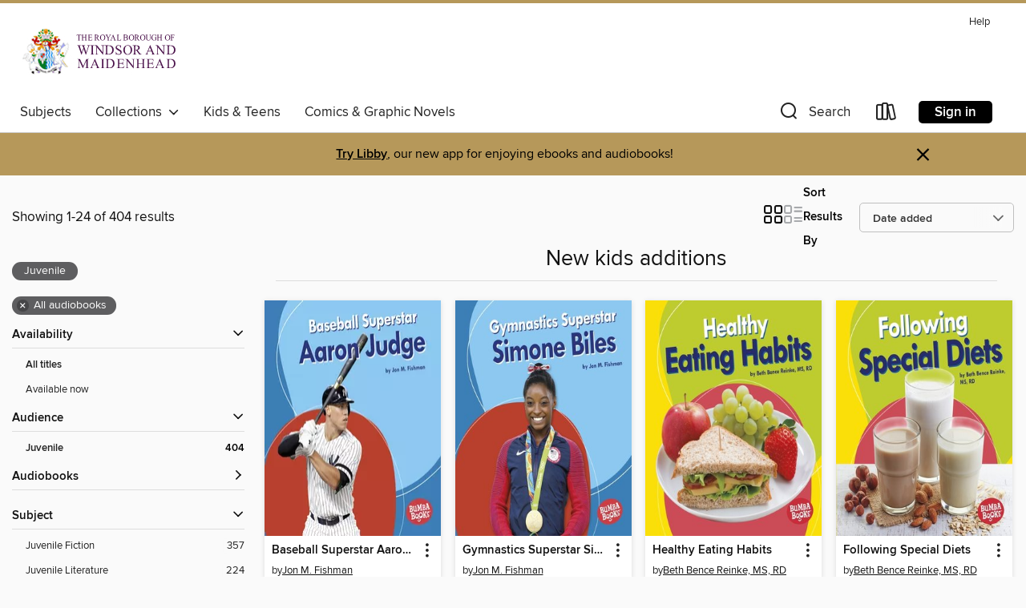

--- FILE ---
content_type: text/html; charset=utf-8
request_url: https://rbwm.overdrive.com/collection/30655
body_size: 51080
content:
<!DOCTYPE html>
<html lang="en" dir="ltr" class="no-js">
    <head>
        
    
        
            
        
    

    <meta name="twitter:title" property="og:title" content="Royal Borough of Windsor &amp; Maidenhead"/>
    <meta name="twitter:description" property="og:description" content="See the &quot;New kids additions&quot; collection from Royal Borough of Windsor &amp; Maidenhead."/>
    <meta name="twitter:image" property="og:image" content="https://thunder.cdn.overdrive.com/logos/crushed/1699.png?1"/>
    <meta property="og:url" content="/collection/30655"/>
    <meta name="twitter:card" content="summary" />
    <meta property="og:site_name" content="Royal Borough of Windsor &amp; Maidenhead" />
    <meta name="twitter:site" content="@OverDriveLibs" />
    <meta property="og:locale" content="en" />
    <meta name="description" content="See the &quot;New kids additions&quot; collection from Royal Borough of Windsor &amp; Maidenhead." />

        <meta http-equiv="X-UA-Compatible" content="IE=edge,chrome=1">
<meta name="viewport" content="width=device-width, initial-scale=1.0 user-scalable=1">





    
        
        
            
        

        <title>New kids additions - Royal Borough of Windsor &amp; Maidenhead - OverDrive</title>
    


<link rel='shortcut icon' type='image/x-icon' href='https://lightning.od-cdn.com/static/img/favicon.bb86d660d3929b5c0c65389d6a8e8aba.ico' />


    
        <meta name="twitter:title" property="og:title" content="Royal Borough of Windsor &amp; Maidenhead"/>
        <meta name="twitter:description" property="og:description" content="Browse, borrow, and enjoy titles from the Royal Borough of Windsor &amp; Maidenhead digital collection."/>
        <meta name="twitter:image" property="og:image" content="https://thunder.cdn.overdrive.com/logos/crushed/1699.png?1"/>
        <meta property="og:url" content="/collection/30655"/>
        <meta name="twitter:card" content="summary" />
        <meta property="og:site_name" content="Royal Borough of Windsor &amp; Maidenhead" />
        <meta name="twitter:site" content="@OverDriveLibs" />
        <meta property="og:locale" content="en" />
        
    
<!-- iOS smart app banner -->
    <meta name="apple-itunes-app" content="app-id=1076402606" />
    <!-- Google Play app banner -->
    <link rel="manifest" href="https://lightning.od-cdn.com/static/manifest.ed71e3d923d287cd1dce64ae0d3cc8b8.json">
    <meta name="google-play-app" content="app-id=com.overdrive.mobile.android.libby" />
    <!-- Windows Store app banner -->
    <meta name="msApplication-ID" content="2FA138F6.LibbybyOverDrive" />
    <meta name="msApplication-PackageFamilyName" content="2FA138F6.LibbybyOverDrive_daecb9042jmvt" />


        <link rel="stylesheet" type="text/css" href="https://lightning.od-cdn.com/static/vendor.bundle.min.5eabf64aeb625aca9acda7ccc8bb0256.css" onerror="cdnError(this)" />
        <link rel="stylesheet" type="text/css" href="https://lightning.od-cdn.com/static/app.bundle.min.0daacbc20b85e970d37a37fe3fc3b92b.css" onerror="cdnError(this)" />
        <link rel='shortcut icon' type='image/x-icon' href='https://lightning.od-cdn.com/static/img/favicon.bb86d660d3929b5c0c65389d6a8e8aba.ico' />

        
    <link rel="stylesheet" type="text/css" href="https://lightning.od-cdn.com/static/faceted-media.min.4cf2f9699e20c37ba2839a67bcf88d4d.css" />


        

<link rel="stylesheet" type="text/css" href="/assets/v3/css/45b2cd3100fbdebbdb6e3d5fa7e06ec7/colors.css?primary=%236d2077&primaryR=109&primaryG=32&primaryB=119&primaryFontColor=%23fff&secondary=%23b6985a&secondaryR=182&secondaryG=152&secondaryB=90&secondaryFontColor=%23000&bannerIsSecondaryColor=false&defaultColor=%23222">

        <script>
    window.OverDrive = window.OverDrive || {};
    window.OverDrive.colors = {};
    window.OverDrive.colors.primary = "#6d2077";
    window.OverDrive.colors.secondary = "#b6985a";
    window.OverDrive.tenant = 381;
    window.OverDrive.libraryName = "Royal Borough of Windsor &amp; Maidenhead";
    window.OverDrive.advantageKey = "";
    window.OverDrive.libraryKey = "rbwm";
    window.OverDrive.accountIds = [-1];
    window.OverDrive.parentAccountKey = "rbwm";
    window.OverDrive.allFeatures = "";
    window.OverDrive.libraryConfigurations = {"autocomplete":{"enabled":true},"content-holds":{"enabled":true},"getACard":{"enabled":false},"backToMainCollectionLink":{"enabled":true},"promoteLibby":{"enabled":true},"switchToLibby":{"enabled":true},"disableOdAppAccess":{"enabled":true},"bannerIsSecondaryColor":{"enabled":false},"lexileScores":{"enabled":true},"atosLevels":{"enabled":true},"gradeLevels":{"enabled":true},"interestLevels":{"enabled":true},"readingHistory":{"enabled":true},"reciprocalLending":{"enabled":true},"OzoneAuthentication":{"enabled":true},"Notifications":{"enabled":true},"kindleFooter":{"enabled":false},"kindleNav":{"enabled":false},"kindleLoanFormatLimit":{"enabled":false},"kindleSearchOffer":{"enabled":false},"kindleLoanOffer":{"enabled":false},"sampleOnlyMode":{},"luckyDayMenuLink":{"enabled":false},"disableWishlist":{"enabled":false},"simplifiedNavigationBar":{"enabled":false},"geo-idc":{"enabled":false},"libby-footer-promo":{"enabled":false}};
    window.OverDrive.mediaItems = {"4250426":{"reserveId":"c3900b4f-fa5f-4501-be00-9a0aac9cfd57","subjects":[{"id":"12","name":"Comic and Graphic Books"},{"id":"43","name":"Juvenile Fiction"},{"id":"57","name":"Mystery"},{"id":"123","name":"Humor (Fiction)"}],"bisacCodes":["JUV008000","JUV019000","JUV028000"],"bisac":[{"code":"JUV008000","description":"Juvenile Fiction / Comics & Graphic Novels / General"},{"code":"JUV019000","description":"Juvenile Fiction / Humorous Stories"},{"code":"JUV028000","description":"Juvenile Fiction / Mysteries & Detective Stories"}],"levels":[{"value":"530","id":"lexile","name":"Lexile Score"},{"low":"100","high":"300","value":"1-3","id":"reading-level","name":"Reading Level"}],"creators":[{"id":524726,"name":"Stephan Pastis","role":"Author","sortName":"Pastis, Stephan"},{"id":590368,"name":"Jared Goldsmith","role":"Narrator","sortName":"Goldsmith, Jared"}],"languages":[{"id":"en","name":"English"}],"imprint":{"id":"198517","name":"Recorded Books"},"isBundledChild":false,"ratings":{"maturityLevel":{"id":"juvenile","name":"Juvenile"},"naughtyScore":{"id":"Juvenile","name":"Juvenile"}},"constraints":{"isDisneyEulaRequired":false},"reviewCounts":{"premium":0,"publisherSupplier":0},"isAvailable":true,"isPreReleaseTitle":false,"estimatedReleaseDate":"2018-09-25T04:00:00Z","sample":{"href":"https://samples.overdrive.com/?crid=c3900b4f-fa5f-4501-be00-9a0aac9cfd57&.epub-sample.overdrive.com"},"publisher":{"id":"223131","name":"Recorded Books, Inc."},"series":"Timmy Failure","description":"In the series finale, Timmy Failure and his class create a hilarious film about his life - just in time for the holidays. Though I, Timmy Failure, have solved many notorious crimes and now wish to enjoy my retirement, my fans have begged me to...","availableCopies":151,"ownedCopies":151,"luckyDayAvailableCopies":0,"luckyDayOwnedCopies":0,"holdsCount":0,"holdsRatio":0,"estimatedWaitDays":1,"isFastlane":false,"availabilityType":"normal","isRecommendableToLibrary":true,"isOwned":true,"isHoldable":true,"isAdvantageFiltered":false,"visitorEligible":false,"juvenileEligible":false,"youngAdultEligible":false,"contentAccessLevels":0,"classifications":{},"type":{"id":"audiobook","name":"Audiobook"},"covers":{"cover150Wide":{"href":"https://img3.od-cdn.com/ImageType-150/1694-1/C39/00B/4F/{C3900B4F-FA5F-4501-BE00-9A0AAC9CFD57}Img150.jpg","height":200,"width":150,"primaryColor":{"hex":"#AD1A2D","rgb":{"red":173,"green":26,"blue":45}},"isPlaceholderImage":false},"cover300Wide":{"href":"https://img2.od-cdn.com/ImageType-400/1694-1/C39/00B/4F/{C3900B4F-FA5F-4501-BE00-9A0AAC9CFD57}Img400.jpg","height":400,"width":300,"primaryColor":{"hex":"#AE1B2E","rgb":{"red":174,"green":27,"blue":46}},"isPlaceholderImage":false},"cover510Wide":{"href":"https://img1.od-cdn.com/ImageType-100/1694-1/{C3900B4F-FA5F-4501-BE00-9A0AAC9CFD57}Img100.jpg","height":680,"width":510,"primaryColor":{"hex":"#AE1B2E","rgb":{"red":174,"green":27,"blue":46}},"isPlaceholderImage":false}},"id":"4250426","firstCreatorName":"Stephan Pastis","firstCreatorId":524726,"firstCreatorSortName":"Pastis, Stephan","title":"It's the End When I Say It's the End","sortTitle":"Its the End When I Say Its the End","starRating":4.3,"starRatingCount":26,"edition":"Unabridged","publishDate":"2018-09-25T00:00:00Z","publishDateText":"09/25/2018","formats":[{"identifiers":[{"type":"ISBN","value":"9781501995569"},{"type":"PublisherCatalogNumber","value":"5039709"},{"type":"8","value":"recordedbooks_audio#9781501995569"},{"type":"LibraryISBN","value":"9781501995538"}],"rights":[],"fileSize":83381183,"onSaleDateUtc":"2018-09-25T04:00:00+00:00","duration":"02:53:42","hasAudioSynchronizedText":false,"isBundleParent":false,"isbn":"9781501995538","bundledContent":[],"sample":{"href":"https://samples.overdrive.com/?crid=c3900b4f-fa5f-4501-be00-9a0aac9cfd57&.epub-sample.overdrive.com"},"fulfillmentType":"bifocal","id":"audiobook-overdrive","name":"OverDrive Listen audiobook"},{"identifiers":[{"type":"ISBN","value":"9781501995569"},{"type":"PublisherCatalogNumber","value":"5039709"},{"type":"8","value":"recordedbooks_audio#9781501995569"},{"type":"LibraryISBN","value":"9781501995538"}],"rights":[],"fileSize":83394948,"onSaleDateUtc":"2018-09-25T04:00:00+00:00","partCount":3,"duration":"02:55:42","hasAudioSynchronizedText":false,"isBundleParent":false,"isbn":"9781501995538","bundledContent":[],"sample":{"href":"https://excerpts.cdn.overdrive.com/FormatType-425/1694-1/4250426-It'sTheEndWhenISayIt'sTheEnd.mp3"},"fulfillmentType":"odm","id":"audiobook-mp3","name":"MP3 audiobook"}],"publisherAccount":{"id":"4295","name":"Recorded Books, LLC"},"detailedSeries":{"seriesId":507407,"seriesName":"Timmy Failure","readingOrder":"7","rank":40}},"4840345":{"reserveId":"47f7a6e6-e295-4bb1-bf15-1f39966f3f21","subjects":[{"id":"7","name":"Biography & Autobiography"},{"id":"45","name":"Juvenile Nonfiction"},{"id":"84","name":"Sports & Recreations"}],"bisacCodes":["JNF007100","JNF054010"],"bisac":[{"code":"JNF007100","description":"Juvenile Nonfiction / Biography & Autobiography / Sports & Recreation"},{"code":"JNF054010","description":"Juvenile Nonfiction / Sports & Recreation / Baseball & Softball"}],"levels":[{"value":"1.7","id":"atos","name":"ATOS"},{"value":"410","id":"lexile","name":"Lexile Score"},{"value":"K-3(LG)","id":"interest-level","name":"Interest Level"},{"low":"50","high":"200","value":"0-2","id":"reading-level","name":"Reading Level"}],"creators":[{"id":365371,"name":"Jon M. Fishman","role":"Author","sortName":"Fishman, Jon M."},{"id":1260929,"name":"Book Buddy Digital Media","role":"Narrator","sortName":"Book Buddy Digital Media"}],"languages":[{"id":"en","name":"English"}],"imprint":{"id":"125331","name":"Lerner Publications ™"},"isBundledChild":false,"ratings":{"maturityLevel":{"id":"juvenile","name":"Juvenile"},"naughtyScore":{"id":"Juvenile","name":"Juvenile"}},"constraints":{"isDisneyEulaRequired":false},"reviewCounts":{"premium":0,"publisherSupplier":0},"isAvailable":true,"isPreReleaseTitle":false,"estimatedReleaseDate":"2019-08-01T04:00:00Z","sample":{"href":"https://samples.overdrive.com/?crid=47f7a6e6-e295-4bb1-bf15-1f39966f3f21&.epub-sample.overdrive.com"},"publisher":{"id":"1333","name":"Lerner Publishing Group"},"series":"Bumba Books — Sports Superstars","description":"New York Yankees outfielder Aaron Judge became a fan favorite in his rookie season with the team. This title's reader-friendly text, critical thinking questions, and bright design will attract young baseball fans.","holdsCount":0,"isFastlane":false,"availabilityType":"always","isRecommendableToLibrary":true,"isOwned":true,"isHoldable":true,"isAdvantageFiltered":false,"visitorEligible":false,"juvenileEligible":false,"youngAdultEligible":false,"contentAccessLevels":0,"classifications":{},"type":{"id":"audiobook","name":"Audiobook"},"covers":{"cover150Wide":{"href":"https://img1.od-cdn.com/ImageType-150/0955-1/47F/7A6/E6/{47F7A6E6-E295-4BB1-BF15-1F39966F3F21}Img150.jpg","height":200,"width":150,"primaryColor":{"hex":"#3D7EB8","rgb":{"red":61,"green":126,"blue":184}},"isPlaceholderImage":false},"cover300Wide":{"href":"https://img3.od-cdn.com/ImageType-400/0955-1/47F/7A6/E6/{47F7A6E6-E295-4BB1-BF15-1F39966F3F21}Img400.jpg","height":400,"width":300,"primaryColor":{"hex":"#3C7FB6","rgb":{"red":60,"green":127,"blue":182}},"isPlaceholderImage":false},"cover510Wide":{"href":"https://img1.od-cdn.com/ImageType-100/0955-1/{47F7A6E6-E295-4BB1-BF15-1F39966F3F21}Img100.jpg","height":680,"width":510,"primaryColor":{"hex":"#3C7FB6","rgb":{"red":60,"green":127,"blue":182}},"isPlaceholderImage":false}},"id":"4840345","firstCreatorName":"Jon M. Fishman","firstCreatorId":365371,"firstCreatorSortName":"Fishman, Jon M.","title":"Baseball Superstar Aaron Judge","sortTitle":"Baseball Superstar Aaron Judge","starRating":3.4,"starRatingCount":119,"edition":"Unabridged","publishDate":"2019-08-01T00:00:00Z","publishDateText":"08/01/2019","formats":[{"identifiers":[{"type":"ISBN","value":"9781541575820"},{"type":"8","value":"lerner_audio#9781541575820"}],"rights":[],"fileSize":1634429,"onSaleDateUtc":"2019-08-01T04:00:00+00:00","duration":"00:03:24","hasAudioSynchronizedText":false,"isBundleParent":false,"isbn":"9781541575820","bundledContent":[],"sample":{"href":"https://samples.overdrive.com/?crid=47f7a6e6-e295-4bb1-bf15-1f39966f3f21&.epub-sample.overdrive.com"},"fulfillmentType":"bifocal","id":"audiobook-overdrive","name":"OverDrive Listen audiobook"},{"identifiers":[{"type":"ISBN","value":"9781541575820"},{"type":"8","value":"lerner_audio#9781541575820"}],"rights":[],"fileSize":1636884,"onSaleDateUtc":"2019-08-01T04:00:00+00:00","partCount":1,"duration":"00:03:24","hasAudioSynchronizedText":false,"isBundleParent":false,"isbn":"9781541575820","bundledContent":[],"sample":{"href":"https://excerpts.cdn.overdrive.com/FormatType-425/0955-1/4840345-BaseballSuperstarAaronJudge.mp3"},"fulfillmentType":"odm","id":"audiobook-mp3","name":"MP3 audiobook"}],"publisherAccount":{"id":"2129","name":"Lerner Publishing Group"},"detailedSeries":{"seriesId":1462545,"seriesName":"Bumba Books — Sports Superstars","rank":9}},"4840347":{"reserveId":"3aae55bb-ed02-4b93-a321-ddc0d46f3d7d","subjects":[{"id":"13","name":"Computer Technology"},{"id":"45","name":"Juvenile Nonfiction"},{"id":"52","name":"Mathematics"},{"id":"87","name":"Technology"}],"bisacCodes":["JNF012040","JNF035000","JNF051120"],"bisac":[{"code":"JNF012040","description":"JUVENILE NONFICTION / Computers / Coding & Programming"},{"code":"JNF035000","description":"Juvenile Nonfiction / Mathematics / General"},{"code":"JNF051120","description":"Juvenile Nonfiction / Technology / How Things Work-Are Made"}],"levels":[{"value":"860","id":"lexile","name":"Lexile Score"},{"low":"400","high":"500","value":"4-5","id":"reading-level","name":"Reading Level"}],"creators":[{"id":145392,"name":"Brian P. Cleary","role":"Author","sortName":"Cleary, Brian P."},{"id":1260929,"name":"Book Buddy Digital Media","role":"Narrator","sortName":"Book Buddy Digital Media"}],"languages":[{"id":"en","name":"English"}],"imprint":{"id":"125328","name":"Millbrook Press ™"},"isBundledChild":false,"ratings":{"maturityLevel":{"id":"juvenile","name":"Juvenile"},"naughtyScore":{"id":"Juvenile","name":"Juvenile"}},"constraints":{"isDisneyEulaRequired":false},"reviewCounts":{"premium":0,"publisherSupplier":0},"isAvailable":true,"isPreReleaseTitle":false,"estimatedReleaseDate":"2019-08-01T04:00:00Z","sample":{"href":"https://samples.overdrive.com/?crid=3aae55bb-ed02-4b93-a321-ddc0d46f3d7d&.epub-sample.overdrive.com"},"publisher":{"id":"1333","name":"Lerner Publishing Group"},"subtitle":"What Are Computer Bugs?","series":"Coding Is CATegorical","description":"Can cats code? These cats sure can! Computer bugs come to life with playful rhyming verse and goofy illustrations. Readers will learn about types of errors that can bring a computer to a crawl. And they'll discover these bugs aren't so scary—all...","holdsCount":0,"isFastlane":false,"availabilityType":"always","isRecommendableToLibrary":true,"isOwned":true,"isHoldable":true,"isAdvantageFiltered":false,"visitorEligible":false,"juvenileEligible":false,"youngAdultEligible":false,"contentAccessLevels":0,"classifications":{},"type":{"id":"audiobook","name":"Audiobook"},"covers":{"cover150Wide":{"href":"https://img3.od-cdn.com/ImageType-150/0955-1/3AA/E55/BB/{3AAE55BB-ED02-4B93-A321-DDC0D46F3D7D}Img150.jpg","height":200,"width":150,"primaryColor":{"hex":"#E1472D","rgb":{"red":225,"green":71,"blue":45}},"isPlaceholderImage":false},"cover300Wide":{"href":"https://img1.od-cdn.com/ImageType-400/0955-1/3AA/E55/BB/{3AAE55BB-ED02-4B93-A321-DDC0D46F3D7D}Img400.jpg","height":400,"width":300,"primaryColor":{"hex":"#D9482D","rgb":{"red":217,"green":72,"blue":45}},"isPlaceholderImage":false},"cover510Wide":{"href":"https://img2.od-cdn.com/ImageType-100/0955-1/{3AAE55BB-ED02-4B93-A321-DDC0D46F3D7D}Img100.jpg","height":680,"width":510,"primaryColor":{"hex":"#CD4326","rgb":{"red":205,"green":67,"blue":38}},"isPlaceholderImage":false}},"id":"4840347","firstCreatorName":"Brian P. Cleary","firstCreatorId":145392,"firstCreatorSortName":"Cleary, Brian P.","title":"Bugs That Make Your Computer Crawl","sortTitle":"Bugs That Make Your Computer Crawl What Are Computer Bugs","starRating":2.5,"starRatingCount":64,"edition":"Unabridged","publishDate":"2019-08-01T00:00:00Z","publishDateText":"08/01/2019","formats":[{"identifiers":[{"type":"ISBN","value":"9781541575004"},{"type":"8","value":"lerner_audio#9781541575004"}],"rights":[],"fileSize":1747069,"onSaleDateUtc":"2019-08-01T04:00:00+00:00","duration":"00:03:38","hasAudioSynchronizedText":false,"isBundleParent":false,"isbn":"9781541575004","bundledContent":[],"sample":{"href":"https://samples.overdrive.com/?crid=3aae55bb-ed02-4b93-a321-ddc0d46f3d7d&.epub-sample.overdrive.com"},"fulfillmentType":"bifocal","id":"audiobook-overdrive","name":"OverDrive Listen audiobook"},{"identifiers":[{"type":"ISBN","value":"9781541575004"},{"type":"8","value":"lerner_audio#9781541575004"}],"rights":[],"fileSize":1749524,"onSaleDateUtc":"2019-08-01T04:00:00+00:00","partCount":1,"duration":"00:04:38","hasAudioSynchronizedText":false,"isBundleParent":false,"isbn":"9781541575004","bundledContent":[],"sample":{"href":"https://excerpts.cdn.overdrive.com/FormatType-425/0955-1/4840347-BugsThatMakeYourComputerCrawl.mp3"},"fulfillmentType":"odm","id":"audiobook-mp3","name":"MP3 audiobook"}],"publisherAccount":{"id":"2129","name":"Lerner Publishing Group"},"detailedSeries":{"seriesId":1318392,"seriesName":"Coding Is CATegorical","rank":9}},"4840349":{"reserveId":"b8fa56c9-e305-4c54-b3fa-24bb82d608ba","subjects":[{"id":"14","name":"Cooking & Food"},{"id":"35","name":"Health & Fitness"},{"id":"45","name":"Juvenile Nonfiction"}],"bisacCodes":["JNF014000","JNF024010"],"bisac":[{"code":"JNF014000","description":"Juvenile Nonfiction / Cooking & Food"},{"code":"JNF024010","description":"Juvenile Nonfiction / Health & Daily Living / Diet & Nutrition"}],"levels":[{"value":"1.9","id":"atos","name":"ATOS"},{"value":"470","id":"lexile","name":"Lexile Score"},{"value":"K-3(LG)","id":"interest-level","name":"Interest Level"},{"low":"50","high":"200","value":"0-2","id":"reading-level","name":"Reading Level"}],"creators":[{"id":1528862,"name":"Beth Bence Reinke, MS, RD","role":"Author","sortName":"Reinke, Beth Bence"},{"id":1260929,"name":"Book Buddy Digital Media","role":"Narrator","sortName":"Book Buddy Digital Media"}],"languages":[{"id":"en","name":"English"}],"imprint":{"id":"125331","name":"Lerner Publications ™"},"isBundledChild":false,"ratings":{"maturityLevel":{"id":"juvenile","name":"Juvenile"},"naughtyScore":{"id":"Juvenile","name":"Juvenile"}},"constraints":{"isDisneyEulaRequired":false},"reviewCounts":{"premium":0,"publisherSupplier":0},"isAvailable":true,"isPreReleaseTitle":false,"estimatedReleaseDate":"2019-08-01T04:00:00Z","sample":{"href":"https://samples.overdrive.com/?crid=b8fa56c9-e305-4c54-b3fa-24bb82d608ba&.epub-sample.overdrive.com"},"publisher":{"id":"1333","name":"Lerner Publishing Group"},"series":"Bumba Books — Nutrition Matters","description":"Allergies and special dietary needs cause people to eat different foods. Readers will learn about food, diets, and nutrition in this carefully leveled text. Colorful photographs and visual aids assist with critical thinking and reading...","holdsCount":0,"isFastlane":false,"availabilityType":"always","isRecommendableToLibrary":true,"isOwned":true,"isHoldable":true,"isAdvantageFiltered":false,"visitorEligible":false,"juvenileEligible":false,"youngAdultEligible":false,"contentAccessLevels":0,"classifications":{},"type":{"id":"audiobook","name":"Audiobook"},"covers":{"cover150Wide":{"href":"https://img2.od-cdn.com/ImageType-150/0955-1/B8F/A56/C9/{B8FA56C9-E305-4C54-B3FA-24BB82D608BA}Img150.jpg","height":200,"width":150,"primaryColor":{"hex":"#F9DF0C","rgb":{"red":249,"green":223,"blue":12}},"isPlaceholderImage":false},"cover300Wide":{"href":"https://img2.od-cdn.com/ImageType-400/0955-1/B8F/A56/C9/{B8FA56C9-E305-4C54-B3FA-24BB82D608BA}Img400.jpg","height":400,"width":300,"primaryColor":{"hex":"#FADF09","rgb":{"red":250,"green":223,"blue":9}},"isPlaceholderImage":false},"cover510Wide":{"href":"https://img2.od-cdn.com/ImageType-100/0955-1/{B8FA56C9-E305-4C54-B3FA-24BB82D608BA}Img100.jpg","height":680,"width":510,"primaryColor":{"hex":"#F9E009","rgb":{"red":249,"green":224,"blue":9}},"isPlaceholderImage":false}},"id":"4840349","firstCreatorName":"Beth Bence Reinke, MS, RD","firstCreatorId":1528862,"firstCreatorSortName":"Reinke, Beth Bence","title":"Following Special Diets","sortTitle":"Following Special Diets","starRating":2.6,"starRatingCount":52,"edition":"Unabridged","publishDate":"2019-08-01T00:00:00Z","publishDateText":"08/01/2019","formats":[{"identifiers":[{"type":"ISBN","value":"9781541575585"},{"type":"8","value":"lerner_audio#9781541575585"}],"rights":[],"fileSize":2003278,"onSaleDateUtc":"2019-08-01T04:00:00+00:00","duration":"00:04:10","hasAudioSynchronizedText":false,"isBundleParent":false,"isbn":"9781541575585","bundledContent":[],"sample":{"href":"https://samples.overdrive.com/?crid=b8fa56c9-e305-4c54-b3fa-24bb82d608ba&.epub-sample.overdrive.com"},"fulfillmentType":"bifocal","id":"audiobook-overdrive","name":"OverDrive Listen audiobook"},{"identifiers":[{"type":"ISBN","value":"9781541575585"},{"type":"8","value":"lerner_audio#9781541575585"}],"rights":[],"fileSize":2005802,"onSaleDateUtc":"2019-08-01T04:00:00+00:00","partCount":1,"duration":"00:04:10","hasAudioSynchronizedText":false,"isBundleParent":false,"isbn":"9781541575585","bundledContent":[],"sample":{"href":"https://excerpts.cdn.overdrive.com/FormatType-425/0955-1/4840349-FollowingSpecialDiets.mp3"},"fulfillmentType":"odm","id":"audiobook-mp3","name":"MP3 audiobook"}],"publisherAccount":{"id":"2129","name":"Lerner Publishing Group"},"detailedSeries":{"seriesId":1462547,"seriesName":"Bumba Books — Nutrition Matters","rank":1}},"4840352":{"reserveId":"8077c4c6-77e1-4260-a655-d2ee9e5afe4b","subjects":[{"id":"7","name":"Biography & Autobiography"},{"id":"45","name":"Juvenile Nonfiction"},{"id":"84","name":"Sports & Recreations"}],"bisacCodes":["JNF007100","JNF007120","JNF054060"],"bisac":[{"code":"JNF007100","description":"Juvenile Nonfiction / Biography & Autobiography / Sports & Recreation"},{"code":"JNF007120","description":"Juvenile Nonfiction / Biography & Autobiography / Women"},{"code":"JNF054060","description":"Juvenile Nonfiction / Sports & Recreation / Gymnastics"}],"levels":[{"value":"1.9","id":"atos","name":"ATOS"},{"value":"410","id":"lexile","name":"Lexile Score"},{"value":"K-3(LG)","id":"interest-level","name":"Interest Level"},{"low":"50","high":"200","value":"0-2","id":"reading-level","name":"Reading Level"}],"creators":[{"id":365371,"name":"Jon M. Fishman","role":"Author","sortName":"Fishman, Jon M."},{"id":1260929,"name":"Book Buddy Digital Media","role":"Narrator","sortName":"Book Buddy Digital Media"}],"languages":[{"id":"en","name":"English"}],"imprint":{"id":"125331","name":"Lerner Publications ™"},"isBundledChild":false,"ratings":{"maturityLevel":{"id":"juvenile","name":"Juvenile"},"naughtyScore":{"id":"Juvenile","name":"Juvenile"}},"constraints":{"isDisneyEulaRequired":false},"reviewCounts":{"premium":0,"publisherSupplier":0},"isAvailable":true,"isPreReleaseTitle":false,"estimatedReleaseDate":"2019-08-01T04:00:00Z","sample":{"href":"https://samples.overdrive.com/?crid=8077c4c6-77e1-4260-a655-d2ee9e5afe4b&.epub-sample.overdrive.com"},"publisher":{"id":"1333","name":"Lerner Publishing Group"},"series":"Bumba Books — Sports Superstars","description":"Gymnast Simone Biles won four Olympic gold medals in 2016, and she plans to compete at the Olympics again in 2021. This carefully leveled text with engaging photos and critical thinking questions will be a hit with young gymnastics fans.","holdsCount":0,"isFastlane":false,"availabilityType":"always","isRecommendableToLibrary":true,"isOwned":true,"isHoldable":true,"isAdvantageFiltered":false,"visitorEligible":false,"juvenileEligible":false,"youngAdultEligible":false,"contentAccessLevels":0,"classifications":{},"type":{"id":"audiobook","name":"Audiobook"},"covers":{"cover150Wide":{"href":"https://img1.od-cdn.com/ImageType-150/0955-1/807/7C4/C6/{8077C4C6-77E1-4260-A655-D2EE9E5AFE4B}Img150.jpg","height":200,"width":150,"primaryColor":{"hex":"#3D7EB8","rgb":{"red":61,"green":126,"blue":184}},"isPlaceholderImage":false},"cover300Wide":{"href":"https://img1.od-cdn.com/ImageType-400/0955-1/807/7C4/C6/{8077C4C6-77E1-4260-A655-D2EE9E5AFE4B}Img400.jpg","height":400,"width":300,"primaryColor":{"hex":"#3C7FB6","rgb":{"red":60,"green":127,"blue":182}},"isPlaceholderImage":false},"cover510Wide":{"href":"https://img2.od-cdn.com/ImageType-100/0955-1/{8077C4C6-77E1-4260-A655-D2EE9E5AFE4B}Img100.jpg","height":680,"width":510,"primaryColor":{"hex":"#3C7FB6","rgb":{"red":60,"green":127,"blue":182}},"isPlaceholderImage":false}},"id":"4840352","firstCreatorName":"Jon M. Fishman","firstCreatorId":365371,"firstCreatorSortName":"Fishman, Jon M.","title":"Gymnastics Superstar Simone Biles","sortTitle":"Gymnastics Superstar Simone Biles","starRating":3.2,"starRatingCount":116,"edition":"Unabridged","publishDate":"2019-08-01T00:00:00Z","publishDateText":"08/01/2019","formats":[{"identifiers":[{"type":"ISBN","value":"9781541575912"},{"type":"8","value":"lerner_audio#9781541575912"}],"rights":[],"fileSize":1537462,"onSaleDateUtc":"2019-08-01T04:00:00+00:00","duration":"00:03:12","hasAudioSynchronizedText":false,"isBundleParent":false,"isbn":"9781541575912","bundledContent":[],"sample":{"href":"https://samples.overdrive.com/?crid=8077c4c6-77e1-4260-a655-d2ee9e5afe4b&.epub-sample.overdrive.com"},"fulfillmentType":"bifocal","id":"audiobook-overdrive","name":"OverDrive Listen audiobook"},{"identifiers":[{"type":"ISBN","value":"9781541575912"},{"type":"8","value":"lerner_audio#9781541575912"}],"rights":[],"fileSize":1539980,"onSaleDateUtc":"2019-08-01T04:00:00+00:00","partCount":1,"duration":"00:03:12","hasAudioSynchronizedText":false,"isBundleParent":false,"isbn":"9781541575912","bundledContent":[],"sample":{"href":"https://excerpts.cdn.overdrive.com/FormatType-425/0955-1/4840352-GymnasticsSuperstarSimoneBiles.mp3"},"fulfillmentType":"odm","id":"audiobook-mp3","name":"MP3 audiobook"}],"publisherAccount":{"id":"2129","name":"Lerner Publishing Group"},"detailedSeries":{"seriesId":1462545,"seriesName":"Bumba Books — Sports Superstars","rank":12}},"4840353":{"reserveId":"50fdfeb3-2e3f-4fb4-9317-00ed96ed933c","subjects":[{"id":"14","name":"Cooking & Food"},{"id":"35","name":"Health & Fitness"},{"id":"45","name":"Juvenile Nonfiction"}],"bisacCodes":["JNF014000","JNF024010"],"bisac":[{"code":"JNF014000","description":"Juvenile Nonfiction / Cooking & Food"},{"code":"JNF024010","description":"Juvenile Nonfiction / Health & Daily Living / Diet & Nutrition"}],"levels":[{"value":"1.7","id":"atos","name":"ATOS"},{"value":"400","id":"lexile","name":"Lexile Score"},{"value":"K-3(LG)","id":"interest-level","name":"Interest Level"},{"low":"50","high":"200","value":"0-2","id":"reading-level","name":"Reading Level"}],"creators":[{"id":1528862,"name":"Beth Bence Reinke, MS, RD","role":"Author","sortName":"Reinke, Beth Bence"},{"id":1260929,"name":"Book Buddy Digital Media","role":"Narrator","sortName":"Book Buddy Digital Media"}],"languages":[{"id":"en","name":"English"}],"imprint":{"id":"125331","name":"Lerner Publications ™"},"isBundledChild":false,"ratings":{"maturityLevel":{"id":"juvenile","name":"Juvenile"},"naughtyScore":{"id":"Juvenile","name":"Juvenile"}},"constraints":{"isDisneyEulaRequired":false},"reviewCounts":{"premium":0,"publisherSupplier":0},"isAvailable":true,"isPreReleaseTitle":false,"estimatedReleaseDate":"2019-08-01T04:00:00Z","sample":{"href":"https://samples.overdrive.com/?crid=50fdfeb3-2e3f-4fb4-9317-00ed96ed933c&.epub-sample.overdrive.com"},"publisher":{"id":"1333","name":"Lerner Publishing Group"},"series":"Bumba Books — Nutrition Matters","description":"Learn about nutrition, health, and what good eating habits are. Carefully leveled text, colorful visual aids, and vibrant photographs teach early readers about food, diet, and forming daily healthy eating habits.","holdsCount":0,"isFastlane":false,"availabilityType":"always","isRecommendableToLibrary":true,"isOwned":true,"isHoldable":true,"isAdvantageFiltered":false,"visitorEligible":false,"juvenileEligible":false,"youngAdultEligible":false,"contentAccessLevels":0,"classifications":{},"type":{"id":"audiobook","name":"Audiobook"},"covers":{"cover150Wide":{"href":"https://img2.od-cdn.com/ImageType-150/0955-1/50F/DFE/B3/{50FDFEB3-2E3F-4FB4-9317-00ED96ED933C}Img150.jpg","height":200,"width":150,"primaryColor":{"hex":"#F9DF0C","rgb":{"red":249,"green":223,"blue":12}},"isPlaceholderImage":false},"cover300Wide":{"href":"https://img1.od-cdn.com/ImageType-400/0955-1/50F/DFE/B3/{50FDFEB3-2E3F-4FB4-9317-00ED96ED933C}Img400.jpg","height":400,"width":300,"primaryColor":{"hex":"#FADF09","rgb":{"red":250,"green":223,"blue":9}},"isPlaceholderImage":false},"cover510Wide":{"href":"https://img2.od-cdn.com/ImageType-100/0955-1/{50FDFEB3-2E3F-4FB4-9317-00ED96ED933C}Img100.jpg","height":680,"width":510,"primaryColor":{"hex":"#F9E009","rgb":{"red":249,"green":224,"blue":9}},"isPlaceholderImage":false}},"id":"4840353","firstCreatorName":"Beth Bence Reinke, MS, RD","firstCreatorId":1528862,"firstCreatorSortName":"Reinke, Beth Bence","title":"Healthy Eating Habits","sortTitle":"Healthy Eating Habits","starRating":2.6,"starRatingCount":116,"edition":"Unabridged","publishDate":"2019-08-01T00:00:00Z","publishDateText":"08/01/2019","formats":[{"identifiers":[{"type":"ISBN","value":"9781541575615"},{"type":"8","value":"lerner_audio#9781541575615"}],"rights":[],"fileSize":1818958,"onSaleDateUtc":"2019-08-01T04:00:00+00:00","duration":"00:03:47","hasAudioSynchronizedText":false,"isBundleParent":false,"isbn":"9781541575615","bundledContent":[],"sample":{"href":"https://samples.overdrive.com/?crid=50fdfeb3-2e3f-4fb4-9317-00ed96ed933c&.epub-sample.overdrive.com"},"fulfillmentType":"bifocal","id":"audiobook-overdrive","name":"OverDrive Listen audiobook"},{"identifiers":[{"type":"ISBN","value":"9781541575615"},{"type":"8","value":"lerner_audio#9781541575615"}],"rights":[],"fileSize":1820391,"onSaleDateUtc":"2019-08-01T04:00:00+00:00","partCount":1,"duration":"00:04:47","hasAudioSynchronizedText":false,"isBundleParent":false,"isbn":"9781541575615","bundledContent":[],"sample":{"href":"https://excerpts.cdn.overdrive.com/FormatType-425/0955-1/4840353-HealthyEatingHabits.mp3"},"fulfillmentType":"odm","id":"audiobook-mp3","name":"MP3 audiobook"}],"publisherAccount":{"id":"2129","name":"Lerner Publishing Group"},"detailedSeries":{"seriesId":1462547,"seriesName":"Bumba Books — Nutrition Matters","rank":2}},"4840360":{"reserveId":"8481c7ec-f529-47d6-844b-d6883200116b","subjects":[{"id":"45","name":"Juvenile Nonfiction"},{"id":"73","name":"Reference"}],"bisacCodes":["JNF013030","JNF013040"],"bisac":[{"code":"JNF013030","description":"Juvenile Nonfiction / Concepts / Counting & Numbers"},{"code":"JNF013040","description":"Juvenile Nonfiction / Concepts / Money"}],"levels":[{"value":"310","id":"lexile","name":"Lexile Score"},{"low":"100","high":"100","value":"1","id":"reading-level","name":"Reading Level"}],"creators":[{"id":62360,"name":"Laura Hamilton Waxman","role":"Author","sortName":"Waxman, Laura Hamilton"},{"id":1260929,"name":"Book Buddy Digital Media","role":"Narrator","sortName":"Book Buddy Digital Media"}],"languages":[{"id":"en","name":"English"}],"imprint":{"id":"125331","name":"Lerner Publications ™"},"isBundledChild":false,"ratings":{"maturityLevel":{"id":"juvenile","name":"Juvenile"},"naughtyScore":{"id":"Juvenile","name":"Juvenile"}},"constraints":{"isDisneyEulaRequired":false},"reviewCounts":{"premium":2,"publisherSupplier":0},"isAvailable":true,"isPreReleaseTitle":false,"estimatedReleaseDate":"2019-08-01T04:00:00Z","sample":{"href":"https://samples.overdrive.com/?crid=8481c7ec-f529-47d6-844b-d6883200116b&.epub-sample.overdrive.com"},"publisher":{"id":"1333","name":"Lerner Publishing Group"},"series":"Bumba Books — A First Look at Money","description":"Young readers will learn to distinguish between the things they really need (food and clothing) and the things they want (toys!) in this fun, fresh look at wants and needs.","holdsCount":0,"isFastlane":false,"availabilityType":"always","isRecommendableToLibrary":true,"isOwned":true,"isHoldable":true,"isAdvantageFiltered":false,"visitorEligible":false,"juvenileEligible":false,"youngAdultEligible":false,"contentAccessLevels":0,"classifications":{},"type":{"id":"audiobook","name":"Audiobook"},"covers":{"cover150Wide":{"href":"https://img3.od-cdn.com/ImageType-150/0955-1/848/1C7/EC/{8481C7EC-F529-47D6-844B-D6883200116B}Img150.jpg","height":200,"width":150,"primaryColor":{"hex":"#244B8C","rgb":{"red":36,"green":75,"blue":140}},"isPlaceholderImage":false},"cover300Wide":{"href":"https://img3.od-cdn.com/ImageType-400/0955-1/848/1C7/EC/{8481C7EC-F529-47D6-844B-D6883200116B}Img400.jpg","height":400,"width":300,"primaryColor":{"hex":"#214D8E","rgb":{"red":33,"green":77,"blue":142}},"isPlaceholderImage":false},"cover510Wide":{"href":"https://img1.od-cdn.com/ImageType-100/0955-1/{8481C7EC-F529-47D6-844B-D6883200116B}Img100.jpg","height":680,"width":510,"primaryColor":{"hex":"#214D8E","rgb":{"red":33,"green":77,"blue":142}},"isPlaceholderImage":false}},"id":"4840360","firstCreatorName":"Laura Hamilton Waxman","firstCreatorId":62360,"firstCreatorSortName":"Waxman, Laura Hamilton","title":"Let's Explore Needs and Wants","sortTitle":"Lets Explore Needs and Wants","starRating":2.4,"starRatingCount":25,"edition":"Unabridged","publishDate":"2019-08-01T00:00:00Z","publishDateText":"08/01/2019","formats":[{"identifiers":[{"type":"ISBN","value":"9781541575493"},{"type":"8","value":"lerner_audio#9781541575493"}],"rights":[],"fileSize":1914462,"onSaleDateUtc":"2019-08-01T04:00:00+00:00","duration":"00:03:59","hasAudioSynchronizedText":false,"isBundleParent":false,"isbn":"9781541575493","bundledContent":[],"sample":{"href":"https://samples.overdrive.com/?crid=8481c7ec-f529-47d6-844b-d6883200116b&.epub-sample.overdrive.com"},"fulfillmentType":"bifocal","id":"audiobook-overdrive","name":"OverDrive Listen audiobook"},{"identifiers":[{"type":"ISBN","value":"9781541575493"},{"type":"8","value":"lerner_audio#9781541575493"}],"rights":[],"fileSize":1915887,"onSaleDateUtc":"2019-08-01T04:00:00+00:00","partCount":1,"duration":"00:04:59","hasAudioSynchronizedText":false,"isBundleParent":false,"isbn":"9781541575493","bundledContent":[],"sample":{"href":"https://excerpts.cdn.overdrive.com/FormatType-425/0955-1/4840360-Let'sExploreNeedsAndWants.mp3"},"fulfillmentType":"odm","id":"audiobook-mp3","name":"MP3 audiobook"}],"publisherAccount":{"id":"2129","name":"Lerner Publishing Group"},"detailedSeries":{"seriesId":1462546,"seriesName":"Bumba Books — A First Look at Money","rank":10}},"4840362":{"reserveId":"992fdf32-0521-4293-b05c-6cf4f106eb14","subjects":[{"id":"45","name":"Juvenile Nonfiction"},{"id":"73","name":"Reference"}],"bisacCodes":["JNF013030","JNF013040"],"bisac":[{"code":"JNF013030","description":"Juvenile Nonfiction / Concepts / Counting & Numbers"},{"code":"JNF013040","description":"Juvenile Nonfiction / Concepts / Money"}],"levels":[{"value":"270","id":"lexile","name":"Lexile Score"},{"low":"100","high":"100","value":"1","id":"reading-level","name":"Reading Level"}],"creators":[{"id":62360,"name":"Laura Hamilton Waxman","role":"Author","sortName":"Waxman, Laura Hamilton"},{"id":1260929,"name":"Book Buddy Digital Media","role":"Narrator","sortName":"Book Buddy Digital Media"}],"languages":[{"id":"en","name":"English"}],"imprint":{"id":"125331","name":"Lerner Publications ™"},"isBundledChild":false,"ratings":{"maturityLevel":{"id":"juvenile","name":"Juvenile"},"naughtyScore":{"id":"Juvenile","name":"Juvenile"}},"constraints":{"isDisneyEulaRequired":false},"reviewCounts":{"premium":1,"publisherSupplier":0},"isAvailable":true,"isPreReleaseTitle":false,"estimatedReleaseDate":"2019-08-01T04:00:00Z","sample":{"href":"https://samples.overdrive.com/?crid=992fdf32-0521-4293-b05c-6cf4f106eb14&.epub-sample.overdrive.com"},"publisher":{"id":"1333","name":"Lerner Publishing Group"},"series":"Bumba Books — A First Look at Money","description":"What is money and how do we use it? Simple text and fun photos compare the different kinds of things people buy. Critical-thinking questions encourage readers to think further about money and its uses.","holdsCount":0,"isFastlane":false,"availabilityType":"always","isRecommendableToLibrary":true,"isOwned":true,"isHoldable":true,"isAdvantageFiltered":false,"visitorEligible":false,"juvenileEligible":false,"youngAdultEligible":false,"contentAccessLevels":0,"classifications":{},"type":{"id":"audiobook","name":"Audiobook"},"covers":{"cover150Wide":{"href":"https://img2.od-cdn.com/ImageType-150/0955-1/992/FDF/32/{992FDF32-0521-4293-B05C-6CF4F106EB14}Img150.jpg","height":200,"width":150,"primaryColor":{"hex":"#244B8C","rgb":{"red":36,"green":75,"blue":140}},"isPlaceholderImage":false},"cover300Wide":{"href":"https://img3.od-cdn.com/ImageType-400/0955-1/992/FDF/32/{992FDF32-0521-4293-B05C-6CF4F106EB14}Img400.jpg","height":400,"width":300,"primaryColor":{"hex":"#214D8E","rgb":{"red":33,"green":77,"blue":142}},"isPlaceholderImage":false},"cover510Wide":{"href":"https://img1.od-cdn.com/ImageType-100/0955-1/{992FDF32-0521-4293-B05C-6CF4F106EB14}Img100.jpg","height":680,"width":510,"primaryColor":{"hex":"#214D8E","rgb":{"red":33,"green":77,"blue":142}},"isPlaceholderImage":false}},"id":"4840362","firstCreatorName":"Laura Hamilton Waxman","firstCreatorId":62360,"firstCreatorSortName":"Waxman, Laura Hamilton","title":"Let's Explore Spending Money","sortTitle":"Lets Explore Spending Money","starRating":3.3,"starRatingCount":38,"edition":"Unabridged","publishDate":"2019-08-01T00:00:00Z","publishDateText":"08/01/2019","formats":[{"identifiers":[{"type":"ISBN","value":"9781541575554"},{"type":"8","value":"lerner_audio#9781541575554"}],"rights":[],"fileSize":1592842,"onSaleDateUtc":"2019-08-01T04:00:00+00:00","duration":"00:03:19","hasAudioSynchronizedText":false,"isBundleParent":false,"isbn":"9781541575554","bundledContent":[],"sample":{"href":"https://samples.overdrive.com/?crid=992fdf32-0521-4293-b05c-6cf4f106eb14&.epub-sample.overdrive.com"},"fulfillmentType":"bifocal","id":"audiobook-overdrive","name":"OverDrive Listen audiobook"},{"identifiers":[{"type":"ISBN","value":"9781541575554"},{"type":"8","value":"lerner_audio#9781541575554"}],"rights":[],"fileSize":1594267,"onSaleDateUtc":"2019-08-01T04:00:00+00:00","partCount":1,"duration":"00:03:19","hasAudioSynchronizedText":false,"isBundleParent":false,"isbn":"9781541575554","bundledContent":[],"sample":{"href":"https://excerpts.cdn.overdrive.com/FormatType-425/0955-1/4840362-Let'sExploreSpendingMoney.mp3"},"fulfillmentType":"odm","id":"audiobook-mp3","name":"MP3 audiobook"}],"publisherAccount":{"id":"2129","name":"Lerner Publishing Group"},"detailedSeries":{"seriesId":1462546,"seriesName":"Bumba Books — A First Look at Money","rank":12}},"4840375":{"reserveId":"cae4a270-8a54-470d-b429-4db4424c8f2e","subjects":[{"id":"13","name":"Computer Technology"},{"id":"45","name":"Juvenile Nonfiction"},{"id":"52","name":"Mathematics"},{"id":"87","name":"Technology"}],"bisacCodes":["JNF012040","JNF035000","JNF051120"],"bisac":[{"code":"JNF012040","description":"JUVENILE NONFICTION / Computers / Coding & Programming"},{"code":"JNF035000","description":"Juvenile Nonfiction / Mathematics / General"},{"code":"JNF051120","description":"Juvenile Nonfiction / Technology / How Things Work-Are Made"}],"levels":[{"value":"1100","id":"lexile","name":"Lexile Score"},{"low":"700","high":"900","value":"7-9","id":"reading-level","name":"Reading Level"}],"creators":[{"id":145392,"name":"Brian P. Cleary","role":"Author","sortName":"Cleary, Brian P."},{"id":1260929,"name":"Book Buddy Digital Media","role":"Narrator","sortName":"Book Buddy Digital Media"}],"languages":[{"id":"en","name":"English"}],"imprint":{"id":"125328","name":"Millbrook Press ™"},"isBundledChild":false,"ratings":{"maturityLevel":{"id":"juvenile","name":"Juvenile"},"naughtyScore":{"id":"Juvenile","name":"Juvenile"}},"constraints":{"isDisneyEulaRequired":false},"reviewCounts":{"premium":0,"publisherSupplier":0},"isAvailable":true,"isPreReleaseTitle":false,"estimatedReleaseDate":"2019-08-01T04:00:00Z","sample":{"href":"https://samples.overdrive.com/?crid=cae4a270-8a54-470d-b429-4db4424c8f2e&.epub-sample.overdrive.com"},"publisher":{"id":"1333","name":"Lerner Publishing Group"},"subtitle":"What Are Algorithms?","series":"Coding Is CATegorical","description":"Do you know how to create an algorithm? These cats sure do! Author Brian P. Cleary and illustrator (and coding hobbyist) Martin Goneau offer a fun and accessible introduction to algorithms with the help of the CATegorical cats.","holdsCount":0,"isFastlane":false,"availabilityType":"always","isRecommendableToLibrary":true,"isOwned":true,"isHoldable":true,"isAdvantageFiltered":false,"visitorEligible":false,"juvenileEligible":false,"youngAdultEligible":false,"contentAccessLevels":0,"classifications":{},"type":{"id":"audiobook","name":"Audiobook"},"covers":{"cover150Wide":{"href":"https://img2.od-cdn.com/ImageType-150/0955-1/CAE/4A2/70/{CAE4A270-8A54-470D-B429-4DB4424C8F2E}Img150.jpg","height":200,"width":150,"primaryColor":{"hex":"#178F85","rgb":{"red":23,"green":143,"blue":133}},"isPlaceholderImage":false},"cover300Wide":{"href":"https://img1.od-cdn.com/ImageType-400/0955-1/CAE/4A2/70/{CAE4A270-8A54-470D-B429-4DB4424C8F2E}Img400.jpg","height":400,"width":300,"primaryColor":{"hex":"#1B8E81","rgb":{"red":27,"green":142,"blue":129}},"isPlaceholderImage":false},"cover510Wide":{"href":"https://img3.od-cdn.com/ImageType-100/0955-1/{CAE4A270-8A54-470D-B429-4DB4424C8F2E}Img100.jpg","height":680,"width":510,"primaryColor":{"hex":"#1B8E7D","rgb":{"red":27,"green":142,"blue":125}},"isPlaceholderImage":false}},"id":"4840375","firstCreatorName":"Brian P. Cleary","firstCreatorId":145392,"firstCreatorSortName":"Cleary, Brian P.","title":"You Can't Dance to These Rhythms","sortTitle":"You Cant Dance to These Rhythms What Are Algorithms","starRating":3.3,"starRatingCount":35,"edition":"Unabridged","publishDate":"2019-08-01T00:00:00Z","publishDateText":"08/01/2019","formats":[{"identifiers":[{"type":"ISBN","value":"9781541575097"},{"type":"8","value":"lerner_audio#9781541575097"}],"rights":[],"fileSize":2084571,"onSaleDateUtc":"2019-08-01T04:00:00+00:00","duration":"00:04:20","hasAudioSynchronizedText":false,"isBundleParent":false,"isbn":"9781541575097","bundledContent":[],"sample":{"href":"https://samples.overdrive.com/?crid=cae4a270-8a54-470d-b429-4db4424c8f2e&.epub-sample.overdrive.com"},"fulfillmentType":"bifocal","id":"audiobook-overdrive","name":"OverDrive Listen audiobook"},{"identifiers":[{"type":"ISBN","value":"9781541575097"},{"type":"8","value":"lerner_audio#9781541575097"}],"rights":[],"fileSize":2087135,"onSaleDateUtc":"2019-08-01T04:00:00+00:00","partCount":1,"duration":"00:04:20","hasAudioSynchronizedText":false,"isBundleParent":false,"isbn":"9781541575097","bundledContent":[],"sample":{"href":"https://excerpts.cdn.overdrive.com/FormatType-425/0955-1/4840375-YouCan'tDanceToTheseRhythms.mp3"},"fulfillmentType":"odm","id":"audiobook-mp3","name":"MP3 audiobook"}],"publisherAccount":{"id":"2129","name":"Lerner Publishing Group"},"detailedSeries":{"seriesId":1318392,"seriesName":"Coding Is CATegorical","rank":12}},"5081653":{"reserveId":"aec2578a-079a-409a-b9e5-1e419bdd7509","subjects":[{"id":"43","name":"Juvenile Fiction"},{"id":"44","name":"Juvenile Literature"},{"id":"115","name":"Historical Fiction"}],"bisacCodes":["JUV001000","JUV016000","JUV021000"],"bisac":[{"code":"JUV001000","description":"Juvenile Fiction / Action & Adventure / General"},{"code":"JUV016000","description":"Juvenile Fiction / Historical / General"},{"code":"JUV021000","description":"Juvenile Fiction / Law & Crime"}],"levels":[{"value":"5.2","id":"atos","name":"ATOS"},{"value":"6-12(MG+)","id":"interest-level","name":"Interest Level"},{"low":"400","high":"400","value":"4","id":"reading-level","name":"Reading Level"}],"creators":[{"id":719220,"name":"Robin Stevens","role":"Author","sortName":"Stevens, Robin"},{"id":1102524,"name":"Katie Leung","role":"Narrator","sortName":"Leung, Katie"}],"languages":[{"id":"en","name":"English"}],"imprint":{"id":"155003","name":"Puffin"},"isBundledChild":false,"ratings":{"maturityLevel":{"id":"juvenile","name":"Juvenile"},"naughtyScore":{"id":"Juvenile","name":"Juvenile"}},"constraints":{"isDisneyEulaRequired":false},"reviewCounts":{"premium":1,"publisherSupplier":2},"isAvailable":false,"isPreReleaseTitle":false,"estimatedReleaseDate":"2020-08-06T04:00:00Z","sample":{"href":"https://samples.overdrive.com/?crid=aec2578a-079a-409a-b9e5-1e419bdd7509&.epub-sample.overdrive.com"},"publisher":{"id":"242508","name":"Penguin Random House Children's UK"},"series":"Murder Most Unladylike Mystery","description":"<p><b>Brought to you by Puffin.</b><br><b>*The number-one bestselling final novel in the award-winning <i>Murder Most Unladylike</i> series*</b><br>Daisy Wells and Hazel Wong are in Egypt, where they are taking a cruise along the Nile. They are...","availableCopies":0,"ownedCopies":1,"luckyDayAvailableCopies":0,"luckyDayOwnedCopies":0,"holdsCount":0,"holdsRatio":0,"estimatedWaitDays":14,"isFastlane":false,"availabilityType":"normal","isRecommendableToLibrary":true,"isOwned":true,"isHoldable":true,"isAdvantageFiltered":false,"visitorEligible":false,"juvenileEligible":false,"youngAdultEligible":false,"contentAccessLevels":0,"classifications":{},"type":{"id":"audiobook","name":"Audiobook"},"covers":{"cover150Wide":{"href":"https://img2.od-cdn.com/ImageType-150/0211-1/{AEC2578A-079A-409A-B9E5-1E419BDD7509}IMG150.JPG","height":200,"width":150,"primaryColor":{"hex":"#FFFEFF","rgb":{"red":255,"green":254,"blue":255}},"isPlaceholderImage":false},"cover300Wide":{"href":"https://img2.od-cdn.com/ImageType-400/0211-1/{AEC2578A-079A-409A-B9E5-1E419BDD7509}IMG400.JPG","height":400,"width":300,"primaryColor":{"hex":"#FFFFFF","rgb":{"red":255,"green":255,"blue":255}},"isPlaceholderImage":false},"cover510Wide":{"href":"https://img1.od-cdn.com/ImageType-100/0211-1/{AEC2578A-079A-409A-B9E5-1E419BDD7509}IMG100.JPG","height":680,"width":510,"primaryColor":{"hex":"#FFFFFF","rgb":{"red":255,"green":255,"blue":255}},"isPlaceholderImage":false}},"id":"5081653","firstCreatorName":"Robin Stevens","firstCreatorId":719220,"firstCreatorSortName":"Stevens, Robin","title":"Death Sets Sail","sortTitle":"Death Sets Sail","starRating":4.6,"starRatingCount":21,"edition":"Unabridged","publishDate":"2020-08-06T00:00:00Z","publishDateText":"08/06/2020","formats":[{"identifiers":[{"type":"ISBN","value":"9780241453360"},{"type":"8","value":"penguinrandomhouseuk_audio#9780241453360"}],"rights":[],"fileSize":230140653,"onSaleDateUtc":"2020-08-06T04:00:00+00:00","duration":"07:59:27","hasAudioSynchronizedText":false,"isBundleParent":false,"isbn":"9780241453360","bundledContent":[],"sample":{"href":"https://samples.overdrive.com/?crid=aec2578a-079a-409a-b9e5-1e419bdd7509&.epub-sample.overdrive.com"},"fulfillmentType":"bifocal","id":"audiobook-overdrive","name":"OverDrive Listen audiobook"},{"identifiers":[{"type":"ISBN","value":"9780241453360"},{"type":"8","value":"penguinrandomhouseuk_audio#9780241453360"}],"rights":[],"fileSize":230171408,"onSaleDateUtc":"2020-08-06T04:00:00+00:00","partCount":7,"duration":"08:04:29","hasAudioSynchronizedText":false,"isBundleParent":false,"isbn":"9780241453360","bundledContent":[],"sample":{"href":"https://excerpts.cdn.overdrive.com/FormatType-425/0290-1/5081653-DeathSetsSail.mp3"},"fulfillmentType":"odm","id":"audiobook-mp3","name":"MP3 audiobook"}],"publisherAccount":{"id":"315","name":"Penguin Random House UK "},"detailedSeries":{"seriesId":728202,"seriesName":"Murder Most Unladylike Mystery","readingOrder":"9","rank":35}},"5301570":{"reserveId":"a74a3a7e-9d44-402c-950c-46ed0af10d53","subjects":[{"id":"43","name":"Juvenile Fiction"},{"id":"44","name":"Juvenile Literature"},{"id":"115","name":"Historical Fiction"}],"bisacCodes":["JUV001000","JUV016060","JUV039120"],"bisac":[{"code":"JUV001000","description":"Juvenile Fiction / Action & Adventure / General"},{"code":"JUV016060","description":"Juvenile Fiction / Historical / Holocaust"},{"code":"JUV039120","description":"Juvenile Fiction / Social Themes / Prejudice & Racism"}],"levels":[{"value":"810","id":"lexile","name":"Lexile Score"},{"low":"300","high":"400","value":"3-4","id":"reading-level","name":"Reading Level"}],"creators":[{"id":123212,"name":"Sandi Toksvig","role":"Author","sortName":"Toksvig, Sandi"},{"id":123212,"name":"Sandi Toksvig","role":"Narrator","sortName":"Toksvig, Sandi"}],"languages":[{"id":"en","name":"English"}],"imprint":{"id":"137597","name":"RHCP Digital"},"isBundledChild":false,"ratings":{"maturityLevel":{"id":"juvenile","name":"Juvenile"},"naughtyScore":{"id":"Juvenile","name":"Juvenile"}},"constraints":{"isDisneyEulaRequired":false},"reviewCounts":{"premium":1,"publisherSupplier":0},"isAvailable":true,"isPreReleaseTitle":false,"estimatedReleaseDate":"2020-04-30T04:00:00Z","sample":{"href":"https://samples.overdrive.com/?crid=a74a3a7e-9d44-402c-950c-46ed0af10d53&.epub-sample.overdrive.com"},"publisher":{"id":"242508","name":"Penguin Random House Children's UK"},"description":"<p><b>1940. Copenagen, Denmark. The German troops have invaded.</b><br><b><i>A must-read account of immense courage during the Second World War, for children. </i></b><b><i>Based on real-life events experienced by Sandi Toksvig's family during...","availableCopies":1,"ownedCopies":1,"luckyDayAvailableCopies":0,"luckyDayOwnedCopies":0,"holdsCount":0,"holdsRatio":0,"estimatedWaitDays":14,"isFastlane":false,"availabilityType":"normal","isRecommendableToLibrary":true,"isOwned":true,"isHoldable":true,"isAdvantageFiltered":false,"visitorEligible":false,"juvenileEligible":false,"youngAdultEligible":false,"contentAccessLevels":0,"classifications":{},"type":{"id":"audiobook","name":"Audiobook"},"covers":{"cover150Wide":{"href":"https://img2.od-cdn.com/ImageType-150/0211-1/A74/A3A/7E/{A74A3A7E-9D44-402C-950C-46ED0AF10D53}Img150.jpg","height":200,"width":150,"primaryColor":{"hex":"#0E1319","rgb":{"red":14,"green":19,"blue":25}},"isPlaceholderImage":false},"cover300Wide":{"href":"https://img3.od-cdn.com/ImageType-400/0211-1/A74/A3A/7E/{A74A3A7E-9D44-402C-950C-46ED0AF10D53}Img400.jpg","height":400,"width":300,"primaryColor":{"hex":"#0A0F13","rgb":{"red":10,"green":15,"blue":19}},"isPlaceholderImage":false},"cover510Wide":{"href":"https://img2.od-cdn.com/ImageType-100/0211-1/{A74A3A7E-9D44-402C-950C-46ED0AF10D53}Img100.jpg","height":680,"width":510,"primaryColor":{"hex":"#0C0D0F","rgb":{"red":12,"green":13,"blue":15}},"isPlaceholderImage":false}},"id":"5301570","firstCreatorName":"Sandi Toksvig","firstCreatorId":123212,"firstCreatorSortName":"Toksvig, Sandi","title":"Hitler's Canary","sortTitle":"Hitlers Canary","starRating":4.3,"starRatingCount":3,"edition":"Unabridged","publishDate":"2020-04-30T00:00:00Z","publishDateText":"04/30/2020","formats":[{"identifiers":[{"type":"ISBN","value":"9781787620858"},{"type":"8","value":"penguinrandomhouseuk_audio#9781787620858"}],"rights":[],"fileSize":130116131,"onSaleDateUtc":"2020-04-30T04:00:00+00:00","duration":"04:31:04","hasAudioSynchronizedText":false,"isBundleParent":false,"isbn":"9781787620858","bundledContent":[],"sample":{"href":"https://samples.overdrive.com/?crid=a74a3a7e-9d44-402c-950c-46ed0af10d53&.epub-sample.overdrive.com"},"fulfillmentType":"bifocal","id":"audiobook-overdrive","name":"OverDrive Listen audiobook"},{"identifiers":[{"type":"ISBN","value":"9781787620858"},{"type":"8","value":"penguinrandomhouseuk_audio#9781787620858"}],"rights":[],"fileSize":130128462,"onSaleDateUtc":"2020-04-30T04:00:00+00:00","partCount":4,"duration":"04:35:04","hasAudioSynchronizedText":false,"isBundleParent":false,"isbn":"9781787620858","bundledContent":[],"sample":{"href":"https://excerpts.cdn.overdrive.com/FormatType-425/0211-1/5301570-Hitler'sCanary.mp3"},"fulfillmentType":"odm","id":"audiobook-mp3","name":"MP3 audiobook"}],"publisherAccount":{"id":"315","name":"Penguin Random House UK "}},"5301577":{"reserveId":"93ff8295-cd71-41cb-9084-3b0bae31980b","subjects":[{"id":"12","name":"Comic and Graphic Books"},{"id":"43","name":"Juvenile Fiction"},{"id":"44","name":"Juvenile Literature"},{"id":"123","name":"Humor (Fiction)"}],"bisacCodes":["JUV008110","JUV013000","JUV019000"],"bisac":[{"code":"JUV008110","description":"Juvenile Fiction / Comics & Graphic Novels / Humorous"},{"code":"JUV013000","description":"Juvenile Fiction / Family / General "},{"code":"JUV019000","description":"Juvenile Fiction / Humorous Stories"}],"levels":[],"creators":[{"id":175637,"name":"Jeff Kinney","role":"Author","sortName":"Kinney, Jeff"},{"id":561912,"name":"Dan Russell","role":"Narrator","sortName":"Russell, Dan"}],"languages":[{"id":"en","name":"English"}],"imprint":{"id":"155003","name":"Puffin"},"isBundledChild":false,"ratings":{"maturityLevel":{"id":"juvenile","name":"Juvenile"},"naughtyScore":{"id":"Juvenile","name":"Juvenile"}},"constraints":{"isDisneyEulaRequired":false},"reviewCounts":{"premium":2,"publisherSupplier":1},"isAvailable":true,"isPreReleaseTitle":false,"estimatedReleaseDate":"2020-11-06T05:00:00Z","sample":{"href":"https://samples.overdrive.com/?crid=93ff8295-cd71-41cb-9084-3b0bae31980b&.epub-sample.overdrive.com"},"publisher":{"id":"242508","name":"Penguin Random House Children's UK"},"series":"Diary of a Wimpy Kid","description":"<p><b>In <i>The Deep End</i>, book 15 of the Diary of a Wimpy Kid series from #1 international bestselling author Jeff Kinney, Greg Heffley and his family hit the road for a cross-country camping trip, ready for the adventure of a lifetime....","availableCopies":1,"ownedCopies":4,"luckyDayAvailableCopies":0,"luckyDayOwnedCopies":0,"holdsCount":0,"holdsRatio":0,"estimatedWaitDays":4,"isFastlane":false,"availabilityType":"normal","isRecommendableToLibrary":true,"isOwned":true,"isHoldable":true,"isAdvantageFiltered":false,"visitorEligible":false,"juvenileEligible":false,"youngAdultEligible":false,"contentAccessLevels":0,"classifications":{},"type":{"id":"audiobook","name":"Audiobook"},"covers":{"cover150Wide":{"href":"https://img2.od-cdn.com/ImageType-150/0290-1/93F/F82/95/{93FF8295-CD71-41CB-9084-3B0BAE31980B}Img150.jpg","height":200,"width":150,"primaryColor":{"hex":"#97DAFF","rgb":{"red":151,"green":218,"blue":255}},"isPlaceholderImage":false},"cover300Wide":{"href":"https://img3.od-cdn.com/ImageType-400/0290-1/93F/F82/95/{93FF8295-CD71-41CB-9084-3B0BAE31980B}Img400.jpg","height":400,"width":300,"primaryColor":{"hex":"#5AABD8","rgb":{"red":90,"green":171,"blue":216}},"isPlaceholderImage":false},"cover510Wide":{"href":"https://img3.od-cdn.com/ImageType-100/0290-1/{93FF8295-CD71-41CB-9084-3B0BAE31980B}Img100.jpg","height":680,"width":510,"primaryColor":{"hex":"#57B1E3","rgb":{"red":87,"green":177,"blue":227}},"isPlaceholderImage":false}},"id":"5301577","firstCreatorName":"Jeff Kinney","firstCreatorId":175637,"firstCreatorSortName":"Kinney, Jeff","title":"The Deep End","sortTitle":"Deep End","starRating":4.6,"starRatingCount":46,"edition":"Unabridged","publishDate":"2020-11-06T00:00:00Z","publishDateText":"11/06/2020","formats":[{"identifiers":[{"type":"ISBN","value":"9780241472064"},{"type":"8","value":"penguinrandomhouseuk_audio#9780241472064"}],"rights":[],"fileSize":59210396,"onSaleDateUtc":"2020-11-06T05:00:00+00:00","duration":"02:03:21","hasAudioSynchronizedText":false,"isBundleParent":false,"isbn":"9780241472064","bundledContent":[],"sample":{"href":"https://samples.overdrive.com/?crid=93ff8295-cd71-41cb-9084-3b0bae31980b&.epub-sample.overdrive.com"},"fulfillmentType":"bifocal","id":"audiobook-overdrive","name":"OverDrive Listen audiobook"},{"identifiers":[{"type":"ISBN","value":"9780241472064"},{"type":"8","value":"penguinrandomhouseuk_audio#9780241472064"}],"rights":[],"fileSize":59216528,"onSaleDateUtc":"2020-11-06T05:00:00+00:00","partCount":2,"duration":"02:03:21","hasAudioSynchronizedText":false,"isBundleParent":false,"isbn":"9780241472064","bundledContent":[],"sample":{"href":"https://excerpts.cdn.overdrive.com/FormatType-425/0290-1/5301577-TheDeepEnd(Book15).mp3"},"fulfillmentType":"odm","id":"audiobook-mp3","name":"MP3 audiobook"}],"publisherAccount":{"id":"315","name":"Penguin Random House UK "},"detailedSeries":{"seriesId":523555,"seriesName":"Diary of a Wimpy Kid","readingOrder":"15","rank":371}},"5426869":{"reserveId":"bb8dcacb-7765-4aa2-b721-952ccd7b9914","subjects":[{"id":"45","name":"Juvenile Nonfiction"},{"id":"46","name":"Language Arts"},{"id":"59","name":"Nature"},{"id":"79","name":"Science"}],"bisacCodes":["JNF003000","JNF037030","JNF042000"],"bisac":[{"code":"JNF003000","description":"Juvenile Nonfiction / Animals / General"},{"code":"JNF037030","description":"Juvenile Nonfiction / Science & Nature / Flowers & Plants"},{"code":"JNF042000","description":"Juvenile Nonfiction / Poetry / General"}],"levels":[],"creators":[{"id":611546,"name":"Robert Macfarlane","role":"Author","sortName":"Macfarlane, Robert"},{"id":1625359,"name":"Jackie Morris","role":"Author","sortName":"Morris, Jackie"},{"id":1326188,"name":"Yrsa Daley-Ward","role":"Narrator","sortName":"Daley-Ward, Yrsa"},{"id":2319538,"name":"Johnny Flynn","role":"Narrator","sortName":"Flynn, Johnny"},{"id":1252833,"name":"Julie Fowlis","role":"Narrator","sortName":"Fowlis, Julie"},{"id":611546,"name":"Robert Macfarlane","role":"Narrator","sortName":"Macfarlane, Robert"}],"languages":[{"id":"en","name":"English"}],"imprint":{"id":"155026","name":"Hamish Hamilton"},"isBundledChild":false,"ratings":{"maturityLevel":{"id":"juvenile","name":"Juvenile"},"naughtyScore":{"id":"Juvenile","name":"Juvenile"}},"constraints":{"isDisneyEulaRequired":false},"reviewCounts":{"premium":1,"publisherSupplier":4},"isAvailable":true,"isPreReleaseTitle":false,"estimatedReleaseDate":"2020-10-01T04:00:00Z","sample":{"href":"https://samples.overdrive.com/?crid=bb8dcacb-7765-4aa2-b721-952ccd7b9914&.epub-sample.overdrive.com"},"publisher":{"id":"307913","name":"Penguin Books Ltd"},"subtitle":"An enchanting, beautiful book for lovers of the natural world","description":"<p><b>Brought to you by Penguin.</b><br><b>As the nights get darker and colder, curl up with voices of hope and renewal - feel the natural world come back to life around you</b><b> . . . </b><br><b>The<i> Lost Spells </i>is an audio treasure, a...","availableCopies":1,"ownedCopies":1,"luckyDayAvailableCopies":0,"luckyDayOwnedCopies":0,"holdsCount":0,"holdsRatio":0,"estimatedWaitDays":14,"isFastlane":false,"availabilityType":"normal","isRecommendableToLibrary":true,"isOwned":true,"isHoldable":true,"isAdvantageFiltered":false,"visitorEligible":false,"juvenileEligible":false,"youngAdultEligible":false,"contentAccessLevels":0,"classifications":{},"type":{"id":"audiobook","name":"Audiobook"},"covers":{"cover150Wide":{"href":"https://img3.od-cdn.com/ImageType-150/0290-1/BB8/DCA/CB/{BB8DCACB-7765-4AA2-B721-952CCD7B9914}Img150.jpg","height":200,"width":150,"primaryColor":{"hex":"#232D36","rgb":{"red":35,"green":45,"blue":54}},"isPlaceholderImage":false},"cover300Wide":{"href":"https://img1.od-cdn.com/ImageType-400/0290-1/BB8/DCA/CB/{BB8DCACB-7765-4AA2-B721-952CCD7B9914}Img400.jpg","height":400,"width":300,"primaryColor":{"hex":"#252D38","rgb":{"red":37,"green":45,"blue":56}},"isPlaceholderImage":false},"cover510Wide":{"href":"https://img3.od-cdn.com/ImageType-100/0290-1/{BB8DCACB-7765-4AA2-B721-952CCD7B9914}Img100.jpg","height":680,"width":510,"primaryColor":{"hex":"#252E37","rgb":{"red":37,"green":46,"blue":55}},"isPlaceholderImage":false}},"id":"5426869","firstCreatorName":"Robert Macfarlane","firstCreatorId":611546,"firstCreatorSortName":"Macfarlane, Robert","title":"The Lost Spells","sortTitle":"Lost Spells An enchanting beautiful book for lovers of the natural world","starRating":5,"starRatingCount":4,"edition":"Unabridged","publishDate":"2020-10-01T00:00:00Z","publishDateText":"10/01/2020","formats":[{"identifiers":[{"type":"ISBN","value":"9780241481035"},{"type":"8","value":"penguinrandomhouseuk_audio#9780241481035"}],"rights":[],"fileSize":19647007,"onSaleDateUtc":"2020-10-01T04:00:00+00:00","duration":"00:40:55","hasAudioSynchronizedText":false,"isBundleParent":true,"isbn":"9780241481035","bundledContent":[{"titleId":5720679},{"titleId":5720679}],"sample":{"href":"https://samples.overdrive.com/?crid=bb8dcacb-7765-4aa2-b721-952ccd7b9914&.epub-sample.overdrive.com"},"fulfillmentType":"bifocal","id":"audiobook-overdrive","name":"OverDrive Listen audiobook"},{"identifiers":[{"type":"ISBN","value":"9780241481035"},{"type":"8","value":"penguinrandomhouseuk_audio#9780241481035"}],"rights":[],"fileSize":19650512,"onSaleDateUtc":"2020-10-01T04:00:00+00:00","partCount":1,"duration":"00:41:56","hasAudioSynchronizedText":false,"isBundleParent":true,"isbn":"9780241481035","bundledContent":[{"titleId":5720679},{"titleId":5720679}],"sample":{"href":"https://excerpts.cdn.overdrive.com/FormatType-425/0290-1/5426869-TheLostSpells.mp3"},"fulfillmentType":"odm","id":"audiobook-mp3","name":"MP3 audiobook"}],"publisherAccount":{"id":"315","name":"Penguin Random House UK "}},"5553032":{"reserveId":"1c5f15f9-64e3-4a30-abc4-4a608e0bc9d7","subjects":[{"id":"43","name":"Juvenile Fiction"},{"id":"44","name":"Juvenile Literature"}],"bisacCodes":["JUV039060","JUV039160"],"bisac":[{"code":"JUV039060","description":"Juvenile Fiction / Social Themes / Friendship"},{"code":"JUV039160","description":"Juvenile Fiction / Social Themes / Suicide"}],"levels":[],"creators":[{"id":108625,"name":"Sita Brahmachari","role":"Author","sortName":"Brahmachari, Sita"},{"id":521062,"name":"Juliet Stevenson","role":"Narrator","sortName":"Stevenson, Juliet"}],"languages":[{"id":"en","name":"English"}],"imprint":{"id":"141164","name":"Recorded Books Inc."},"isBundledChild":false,"ratings":{"maturityLevel":{"id":"juvenile","name":"Juvenile"},"naughtyScore":{"id":"Juvenile","name":"Juvenile"}},"constraints":{"isDisneyEulaRequired":false},"reviewCounts":{"premium":0,"publisherSupplier":0},"isAvailable":true,"isPreReleaseTitle":false,"estimatedReleaseDate":"2014-09-01T04:00:00Z","sample":{"href":"https://samples.overdrive.com/?crid=1c5f15f9-64e3-4a30-abc4-4a608e0bc9d7&.epub-sample.overdrive.com"},"publisher":{"id":"223131","name":"Recorded Books, Inc."},"description":"A compelling and heart-wrenching novel from the award-winning (and bestselling) author of Artichoke Hearts. During the summer of her GCSEs Kite's world falls apart. Her best friend, Dawn, commits suicide after a long struggle with feeling under...","availableCopies":1,"ownedCopies":1,"luckyDayAvailableCopies":0,"luckyDayOwnedCopies":0,"holdsCount":0,"holdsRatio":0,"estimatedWaitDays":14,"isFastlane":false,"availabilityType":"normal","isRecommendableToLibrary":true,"isOwned":true,"isHoldable":true,"isAdvantageFiltered":false,"visitorEligible":false,"juvenileEligible":false,"youngAdultEligible":false,"contentAccessLevels":0,"classifications":{},"type":{"id":"audiobook","name":"Audiobook"},"covers":{"cover150Wide":{"href":"https://img2.od-cdn.com/ImageType-150/1694-1/1C5/F15/F9/{1C5F15F9-64E3-4A30-ABC4-4A608E0BC9D7}Img150.jpg","height":200,"width":150,"primaryColor":{"hex":"#00001F","rgb":{"red":0,"green":0,"blue":31}},"isPlaceholderImage":false},"cover300Wide":{"href":"https://img3.od-cdn.com/ImageType-400/1694-1/1C5/F15/F9/{1C5F15F9-64E3-4A30-ABC4-4A608E0BC9D7}Img400.jpg","height":400,"width":300,"primaryColor":{"hex":"#00001A","rgb":{"red":0,"green":0,"blue":26}},"isPlaceholderImage":false},"cover510Wide":{"href":"https://img1.od-cdn.com/ImageType-100/1694-1/{1C5F15F9-64E3-4A30-ABC4-4A608E0BC9D7}Img100.jpg","height":680,"width":510,"primaryColor":{"hex":"#000116","rgb":{"red":0,"green":1,"blue":22}},"isPlaceholderImage":false}},"id":"5553032","firstCreatorName":"Sita Brahmachari","firstCreatorId":108625,"firstCreatorSortName":"Brahmachari, Sita","title":"Kite Spirit","sortTitle":"Kite Spirit","starRating":3.7,"starRatingCount":3,"edition":"Unabridged","publishDate":"2014-09-01T00:00:00Z","publishDateText":"09/01/2014","formats":[{"identifiers":[{"type":"ISBN","value":"9781490637648"}],"rights":[],"fileSize":223756328,"onSaleDateUtc":"2014-09-01T04:00:00+00:00","duration":"07:46:09","hasAudioSynchronizedText":false,"isBundleParent":false,"isbn":"9781490637648","bundledContent":[],"sample":{"href":"https://samples.overdrive.com/?crid=1c5f15f9-64e3-4a30-abc4-4a608e0bc9d7&.epub-sample.overdrive.com"},"fulfillmentType":"bifocal","id":"audiobook-overdrive","name":"OverDrive Listen audiobook"},{"identifiers":[{"type":"ISBN","value":"9781490637648"}],"rights":[],"fileSize":223782200,"onSaleDateUtc":"2014-09-01T04:00:00+00:00","partCount":7,"duration":"07:52:06","hasAudioSynchronizedText":false,"isBundleParent":false,"isbn":"9781490637648","bundledContent":[],"sample":{"href":"https://excerpts.cdn.overdrive.com/FormatType-425/1694-1/5553032-KiteSpirit.mp3"},"fulfillmentType":"odm","id":"audiobook-mp3","name":"MP3 audiobook"}],"publisherAccount":{"id":"4295","name":"Recorded Books, LLC"}},"5560513":{"reserveId":"28c31643-d103-493d-b182-af296739e62b","subjects":[{"id":"24","name":"Fantasy"},{"id":"43","name":"Juvenile Fiction"}],"bisacCodes":["JUV037000"],"bisac":[{"code":"JUV037000","description":"JUVENILE FICTION / Fantasy / General"}],"levels":[],"creators":[{"id":13055,"name":"J.R.R. Tolkien","role":"Author","sortName":"Tolkien, J.R.R."},{"id":590471,"name":"Christian Rodska","role":"Narrator","sortName":"Rodska, Christian"},{"id":275571,"name":"Derek Jacobi","role":"Narrator","sortName":"Jacobi, Derek"},{"id":363385,"name":"John Moffatt","role":"Narrator","sortName":"Moffatt, John"}],"languages":[{"id":"en","name":"English"}],"imprint":{"id":"116311","name":"Nudged Children's Audiobooks"},"isBundledChild":false,"ratings":{"maturityLevel":{"id":"juvenile","name":"Juvenile"},"naughtyScore":{"id":"Juvenile","name":"Juvenile"}},"constraints":{"isDisneyEulaRequired":false},"reviewCounts":{"premium":1,"publisherSupplier":0},"isAvailable":true,"isPreReleaseTitle":false,"estimatedReleaseDate":"2017-11-01T04:00:00Z","sample":{"href":"https://samples.overdrive.com/?crid=28c31643-d103-493d-b182-af296739e62b&.epub-sample.overdrive.com"},"publisher":{"id":"166384","name":"W F Howes"},"description":"Every December an envelope bearing a stamp from the North Pole would arrive for J.R.R.Tolkien's children. Inside would be a letter from Father Christmas. They told wonderful tales of life at the North Pole: how all the reindeer got loose and...","availableCopies":2,"ownedCopies":2,"luckyDayAvailableCopies":0,"luckyDayOwnedCopies":0,"holdsCount":0,"holdsRatio":0,"estimatedWaitDays":7,"isFastlane":false,"availabilityType":"normal","isRecommendableToLibrary":true,"isOwned":true,"isHoldable":true,"isAdvantageFiltered":false,"visitorEligible":false,"juvenileEligible":false,"youngAdultEligible":false,"contentAccessLevels":0,"classifications":{},"type":{"id":"audiobook","name":"Audiobook"},"covers":{"cover150Wide":{"href":"https://img3.od-cdn.com/ImageType-150/7723-1/28C/316/43/{28C31643-D103-493D-B182-AF296739E62B}Img150.jpg","height":200,"width":150,"primaryColor":{"hex":"#FEFFFF","rgb":{"red":254,"green":255,"blue":255}},"isPlaceholderImage":false},"cover300Wide":{"href":"https://img3.od-cdn.com/ImageType-400/7723-1/28C/316/43/{28C31643-D103-493D-B182-AF296739E62B}Img400.jpg","height":400,"width":300,"primaryColor":{"hex":"#FFFFFF","rgb":{"red":255,"green":255,"blue":255}},"isPlaceholderImage":false},"cover510Wide":{"href":"https://img1.od-cdn.com/ImageType-100/7723-1/{28C31643-D103-493D-B182-AF296739E62B}Img100.jpg","height":680,"width":510,"primaryColor":{"hex":"#FFFFFF","rgb":{"red":255,"green":255,"blue":255}},"isPlaceholderImage":false}},"id":"5560513","firstCreatorName":"J.R.R. Tolkien","firstCreatorId":13055,"firstCreatorSortName":"Tolkien, J.R.R.","title":"Letters from Father Christmas","sortTitle":"Letters from Father Christmas","starRating":3.6,"starRatingCount":5,"edition":"Unabridged","publishDate":"2017-11-01T00:00:00Z","publishDateText":"11/01/2017","formats":[{"identifiers":[{"type":"ISBN","value":"9780008234355"}],"rights":[],"fileSize":60780041,"onSaleDateUtc":"2017-11-01T04:00:00+00:00","duration":"02:06:37","hasAudioSynchronizedText":false,"isBundleParent":false,"isbn":"9780008234355","bundledContent":[],"sample":{"href":"https://samples.overdrive.com/?crid=28c31643-d103-493d-b182-af296739e62b&.epub-sample.overdrive.com"},"fulfillmentType":"bifocal","id":"audiobook-overdrive","name":"OverDrive Listen audiobook"},{"identifiers":[{"type":"ISBN","value":"9780008234355"}],"rights":[],"fileSize":60788648,"onSaleDateUtc":"2017-11-01T04:00:00+00:00","partCount":2,"duration":"02:06:37","hasAudioSynchronizedText":false,"isBundleParent":false,"isbn":"9780008234355","bundledContent":[],"sample":{"href":"https://excerpts.cdn.overdrive.com/FormatType-425/7723-1/5560513-LettersFromFatherChristmas.mp3"},"fulfillmentType":"odm","id":"audiobook-mp3","name":"MP3 audiobook"}],"publisherAccount":{"id":"38743","name":"W. F. Howes Ltd."}},"5563589":{"reserveId":"9320b5ec-5697-41a3-b94e-ce0a8402cbf2","subjects":[{"id":"43","name":"Juvenile Fiction"},{"id":"44","name":"Juvenile Literature"}],"bisacCodes":["JUV001000"],"bisac":[{"code":"JUV001000","description":"Juvenile Fiction / Action & Adventure / General"}],"levels":[{"value":"800","id":"lexile","name":"Lexile Score"},{"low":"300","high":"400","value":"3-4","id":"reading-level","name":"Reading Level"}],"creators":[{"id":549682,"name":"Chris Smith","role":"Author","sortName":"Smith, Chris"},{"id":834863,"name":"Greg James","role":"Author","sortName":"James, Greg"},{"id":549682,"name":"Chris Smith","role":"Narrator","sortName":"Smith, Chris"},{"id":834863,"name":"Greg James","role":"Narrator","sortName":"James, Greg"}],"languages":[{"id":"en","name":"English"}],"imprint":{"id":"213420","name":"Nudged Children's Audiobooks"},"isBundledChild":false,"ratings":{"maturityLevel":{"id":"juvenile","name":"Juvenile"},"naughtyScore":{"id":"Juvenile","name":"Juvenile"}},"constraints":{"isDisneyEulaRequired":false},"reviewCounts":{"premium":0,"publisherSupplier":0},"isAvailable":true,"isPreReleaseTitle":false,"estimatedReleaseDate":"2019-05-01T04:00:00Z","sample":{"href":"https://samples.overdrive.com/?crid=9320b5ec-5697-41a3-b94e-ce0a8402cbf2&.epub-sample.overdrive.com"},"publisher":{"id":"329892","name":"W. F. Howes Ltd"},"series":"Kid Normal","description":"The third thrilling adventure book from bestselling, award-winning authors GREG JAMES &amp; CHRIS SMITH. YOU DON'T NEED SUPERPOWERS TO BE A HERO ... OR DO YOU? Despite having no powers, Murph Cooper is part of the best team in the Heroes'...","availableCopies":145,"ownedCopies":145,"luckyDayAvailableCopies":0,"luckyDayOwnedCopies":0,"holdsCount":0,"holdsRatio":0,"estimatedWaitDays":1,"isFastlane":false,"availabilityType":"normal","isRecommendableToLibrary":true,"isOwned":true,"isHoldable":true,"isAdvantageFiltered":false,"visitorEligible":false,"juvenileEligible":false,"youngAdultEligible":false,"contentAccessLevels":0,"classifications":{},"type":{"id":"audiobook","name":"Audiobook"},"covers":{"cover150Wide":{"href":"https://img3.od-cdn.com/ImageType-150/7723-1/932/0B5/EC/{9320B5EC-5697-41A3-B94E-CE0A8402CBF2}Img150.jpg","height":200,"width":150,"primaryColor":{"hex":"#FFFFFF","rgb":{"red":255,"green":255,"blue":255}},"isPlaceholderImage":false},"cover300Wide":{"href":"https://img1.od-cdn.com/ImageType-400/7723-1/932/0B5/EC/{9320B5EC-5697-41A3-B94E-CE0A8402CBF2}Img400.jpg","height":400,"width":300,"primaryColor":{"hex":"#FFFFFF","rgb":{"red":255,"green":255,"blue":255}},"isPlaceholderImage":false},"cover510Wide":{"href":"https://img1.od-cdn.com/ImageType-100/7723-1/{9320B5EC-5697-41A3-B94E-CE0A8402CBF2}Img100.jpg","height":680,"width":510,"primaryColor":{"hex":"#FFFFFF","rgb":{"red":255,"green":255,"blue":255}},"isPlaceholderImage":false}},"id":"5563589","firstCreatorName":"Chris Smith","firstCreatorId":549682,"firstCreatorSortName":"Smith, Chris","title":"Kid Normal and the Shadow Machine","sortTitle":"Kid Normal and the Shadow Machine","starRating":4.6,"starRatingCount":13,"edition":"Unabridged","publishDate":"2019-05-01T00:00:00Z","publishDateText":"05/01/2019","formats":[{"identifiers":[{"type":"ISBN","value":"9781528860673"}],"rights":[],"fileSize":177839122,"onSaleDateUtc":"2019-05-01T04:00:00+00:00","duration":"06:10:29","hasAudioSynchronizedText":false,"isBundleParent":false,"isbn":"9781528860673","bundledContent":[],"sample":{"href":"https://samples.overdrive.com/?crid=9320b5ec-5697-41a3-b94e-ce0a8402cbf2&.epub-sample.overdrive.com"},"fulfillmentType":"bifocal","id":"audiobook-overdrive","name":"OverDrive Listen audiobook"},{"identifiers":[{"type":"ISBN","value":"9781528860673"}],"rights":[],"fileSize":177857238,"onSaleDateUtc":"2019-05-01T04:00:00+00:00","partCount":6,"duration":"06:14:28","hasAudioSynchronizedText":false,"isBundleParent":false,"isbn":"9781528860673","bundledContent":[],"sample":{"href":"https://excerpts.cdn.overdrive.com/FormatType-425/7723-1/5563589-KidNormalAndTheShadowMachine.mp3"},"fulfillmentType":"odm","id":"audiobook-mp3","name":"MP3 audiobook"}],"publisherAccount":{"id":"38743","name":"W. F. Howes Ltd."},"detailedSeries":{"seriesId":720306,"seriesName":"Kid Normal","readingOrder":"3","rank":7}},"5563797":{"reserveId":"1d0924da-a35a-4e44-b8ef-f2e535f4f0e1","subjects":[{"id":"43","name":"Juvenile Fiction"},{"id":"100","name":"Thriller"}],"bisacCodes":["FIC002000"],"bisac":[{"code":"FIC002000","description":"Fiction / Action & Adventure"}],"levels":[],"creators":[{"id":1619929,"name":"Katie Tsang","role":"Author","sortName":"Tsang, Katie"},{"id":1323236,"name":"Daniel York Loh","role":"Narrator","sortName":"York Loh, Daniel"},{"id":1619930,"name":"Kevin Tsang","role":"Author","sortName":"Tsang, Kevin"}],"languages":[{"id":"en","name":"English"}],"imprint":{"id":"195104","name":"W. F. Howes Ltd"},"isBundledChild":false,"ratings":{"maturityLevel":{"id":"juvenile","name":"Juvenile"},"naughtyScore":{"id":"Juvenile","name":"Juvenile"}},"constraints":{"isDisneyEulaRequired":false},"reviewCounts":{"premium":0,"publisherSupplier":0},"isAvailable":true,"isPreReleaseTitle":false,"estimatedReleaseDate":"2019-09-01T04:00:00Z","sample":{"href":"https://samples.overdrive.com/?crid=1d0924da-a35a-4e44-b8ef-f2e535f4f0e1&.epub-sample.overdrive.com"},"publisher":{"id":"302066","name":"Nudged Children's Audiobooks"},"subtitle":"Book 4","series":"Sam Wu","description":"Sam Wu is NOT afraid of anything. Well, maybe some things. Like ghosts, sharks . . . the dark's pretty worrying too. And not to mention SPIDERS! But Sam's not going to let anyone know. And so when Tulip, the school tarantula, disappears from her...","availableCopies":77,"ownedCopies":77,"luckyDayAvailableCopies":0,"luckyDayOwnedCopies":0,"holdsCount":0,"holdsRatio":0,"estimatedWaitDays":1,"isFastlane":false,"availabilityType":"normal","isRecommendableToLibrary":true,"isOwned":true,"isHoldable":true,"isAdvantageFiltered":false,"visitorEligible":false,"juvenileEligible":false,"youngAdultEligible":false,"contentAccessLevels":0,"classifications":{},"type":{"id":"audiobook","name":"Audiobook"},"covers":{"cover150Wide":{"href":"https://img3.od-cdn.com/ImageType-150/7723-1/1D0/924/DA/{1D0924DA-A35A-4E44-B8EF-F2E535F4F0E1}Img150.jpg","height":200,"width":150,"primaryColor":{"hex":"#12171A","rgb":{"red":18,"green":23,"blue":26}},"isPlaceholderImage":false},"cover300Wide":{"href":"https://img3.od-cdn.com/ImageType-400/7723-1/1D0/924/DA/{1D0924DA-A35A-4E44-B8EF-F2E535F4F0E1}Img400.jpg","height":400,"width":300,"primaryColor":{"hex":"#0A0C07","rgb":{"red":10,"green":12,"blue":7}},"isPlaceholderImage":false},"cover510Wide":{"href":"https://img2.od-cdn.com/ImageType-100/7723-1/{1D0924DA-A35A-4E44-B8EF-F2E535F4F0E1}Img100.jpg","height":680,"width":510,"primaryColor":{"hex":"#06070B","rgb":{"red":6,"green":7,"blue":11}},"isPlaceholderImage":false}},"id":"5563797","firstCreatorName":"Katie Tsang","firstCreatorId":1619929,"firstCreatorSortName":"Tsang, Katie","title":"Sam Wu is Not Afraid of Spiders!","sortTitle":"Sam Wu is Not Afraid of Spiders Book 04","starRating":4.2,"starRatingCount":5,"edition":"Unabridged","publishDate":"2019-09-01T00:00:00Z","publishDateText":"09/01/2019","formats":[{"identifiers":[{"type":"ISBN","value":"9781528868853"}],"rights":[],"fileSize":43854366,"onSaleDateUtc":"2019-09-01T04:00:00+00:00","duration":"01:31:21","hasAudioSynchronizedText":false,"isBundleParent":false,"isbn":"9781528868853","bundledContent":[],"sample":{"href":"https://samples.overdrive.com/?crid=1d0924da-a35a-4e44-b8ef-f2e535f4f0e1&.epub-sample.overdrive.com"},"fulfillmentType":"bifocal","id":"audiobook-overdrive","name":"OverDrive Listen audiobook"},{"identifiers":[{"type":"ISBN","value":"9781528868853"}],"rights":[],"fileSize":43859420,"onSaleDateUtc":"2019-09-01T04:00:00+00:00","partCount":2,"duration":"01:33:21","hasAudioSynchronizedText":false,"isBundleParent":false,"isbn":"9781528868853","bundledContent":[],"sample":{"href":"https://excerpts.cdn.overdrive.com/FormatType-425/7723-1/5563797-SamWuIsNotAfraidOfSpiders!.mp3"},"fulfillmentType":"odm","id":"audiobook-mp3","name":"MP3 audiobook"}],"publisherAccount":{"id":"38743","name":"W. F. Howes Ltd."},"detailedSeries":{"seriesId":548041,"seriesName":"Sam Wu","readingOrder":"4","rank":13}},"5564050":{"reserveId":"d77b90ec-57d1-4119-9c89-e3ab962c09e3","subjects":[{"id":"43","name":"Juvenile Fiction"},{"id":"44","name":"Juvenile Literature"}],"bisacCodes":["JUV015000"],"bisac":[{"code":"JUV015000","description":"Juvenile Fiction / Health & Daily Living / General"}],"levels":[{"value":"870","id":"lexile","name":"Lexile Score"},{"low":"400","high":"500","value":"4-5","id":"reading-level","name":"Reading Level"}],"creators":[{"id":729707,"name":"Lara Williamson","role":"Author","sortName":"Williamson, Lara"},{"id":1243058,"name":"Charlie Sanderson","role":"Narrator","sortName":"Sanderson, Charlie"}],"languages":[{"id":"en","name":"English"}],"imprint":{"id":"213420","name":"Nudged Children's Audiobooks"},"isBundledChild":false,"ratings":{"maturityLevel":{"id":"juvenile","name":"Juvenile"},"naughtyScore":{"id":"Juvenile","name":"Juvenile"}},"constraints":{"isDisneyEulaRequired":false},"reviewCounts":{"premium":0,"publisherSupplier":0},"isAvailable":true,"isPreReleaseTitle":false,"estimatedReleaseDate":"2019-09-01T04:00:00Z","sample":{"href":"https://samples.overdrive.com/?crid=d77b90ec-57d1-4119-9c89-e3ab962c09e3&.epub-sample.overdrive.com"},"publisher":{"id":"329892","name":"W. F. Howes Ltd"},"description":"From the Waterstones Book Prize shortlisted author of A Boy Called Hope and The Boy Who Sailed the Ocean in an Armchair.<br/>Mabel has a suitcase full of worries - it turned up just after her dad disappeared and before her mum started dating...","availableCopies":68,"ownedCopies":68,"luckyDayAvailableCopies":0,"luckyDayOwnedCopies":0,"holdsCount":0,"holdsRatio":0,"estimatedWaitDays":1,"isFastlane":false,"availabilityType":"normal","isRecommendableToLibrary":true,"isOwned":true,"isHoldable":true,"isAdvantageFiltered":false,"visitorEligible":false,"juvenileEligible":false,"youngAdultEligible":false,"contentAccessLevels":0,"classifications":{},"type":{"id":"audiobook","name":"Audiobook"},"covers":{"cover150Wide":{"href":"https://img3.od-cdn.com/ImageType-150/7723-1/D77/B90/EC/{D77B90EC-57D1-4119-9C89-E3AB962C09E3}Img150.jpg","height":200,"width":150,"primaryColor":{"hex":"#98BAD6","rgb":{"red":152,"green":186,"blue":214}},"isPlaceholderImage":false},"cover300Wide":{"href":"https://img2.od-cdn.com/ImageType-400/7723-1/D77/B90/EC/{D77B90EC-57D1-4119-9C89-E3AB962C09E3}Img400.jpg","height":400,"width":300,"primaryColor":{"hex":"#90C1E2","rgb":{"red":144,"green":193,"blue":226}},"isPlaceholderImage":false},"cover510Wide":{"href":"https://img1.od-cdn.com/ImageType-100/7723-1/{D77B90EC-57D1-4119-9C89-E3AB962C09E3}Img100.jpg","height":680,"width":510,"primaryColor":{"hex":"#97BEDD","rgb":{"red":151,"green":190,"blue":221}},"isPlaceholderImage":false}},"id":"5564050","firstCreatorName":"Lara Williamson","firstCreatorId":729707,"firstCreatorSortName":"Williamson, Lara","title":"The Girl with Space in Her Heart","sortTitle":"Girl with Space in Her Heart","starRating":3.5,"starRatingCount":2,"edition":"Unabridged","publishDate":"2019-09-01T00:00:00Z","publishDateText":"09/01/2019","formats":[{"identifiers":[{"type":"ISBN","value":"9781528871051"}],"rights":[],"fileSize":191093444,"onSaleDateUtc":"2019-09-01T04:00:00+00:00","duration":"06:38:06","hasAudioSynchronizedText":false,"isBundleParent":false,"isbn":"9781528871051","bundledContent":[],"sample":{"href":"https://samples.overdrive.com/?crid=d77b90ec-57d1-4119-9c89-e3ab962c09e3&.epub-sample.overdrive.com"},"fulfillmentType":"bifocal","id":"audiobook-overdrive","name":"OverDrive Listen audiobook"},{"identifiers":[{"type":"ISBN","value":"9781528871051"}],"rights":[],"fileSize":191112796,"onSaleDateUtc":"2019-09-01T04:00:00+00:00","partCount":6,"duration":"06:42:04","hasAudioSynchronizedText":false,"isBundleParent":false,"isbn":"9781528871051","bundledContent":[],"sample":{"href":"https://excerpts.cdn.overdrive.com/FormatType-425/7723-1/5564050-TheGirlWithSpaceInHerHeart.mp3"},"fulfillmentType":"odm","id":"audiobook-mp3","name":"MP3 audiobook"}],"publisherAccount":{"id":"38743","name":"W. F. Howes Ltd."}},"5564133":{"reserveId":"f359a626-6ad3-432f-b5a3-ee0a7b9f47b3","subjects":[{"id":"43","name":"Juvenile Fiction"}],"bisacCodes":["FIC002000"],"bisac":[{"code":"FIC002000","description":"Fiction / Action & Adventure"}],"levels":[{"value":"760","id":"lexile","name":"Lexile Score"},{"low":"300","high":"400","value":"3-4","id":"reading-level","name":"Reading Level"}],"creators":[{"id":1885166,"name":"Benjamin Read","role":"Author","sortName":"Read, Benjamin"},{"id":1888058,"name":"Laura Trinder","role":"Author","sortName":"Trinder, Laura"},{"id":524938,"name":"Victoria Fox","role":"Narrator","sortName":"Fox, Victoria"}],"languages":[{"id":"en","name":"English"}],"imprint":{"id":"213420","name":"Nudged Children's Audiobooks"},"isBundledChild":false,"ratings":{"maturityLevel":{"id":"juvenile","name":"Juvenile"},"naughtyScore":{"id":"Juvenile","name":"Juvenile"}},"constraints":{"isDisneyEulaRequired":false},"reviewCounts":{"premium":1,"publisherSupplier":0},"isAvailable":true,"isPreReleaseTitle":false,"estimatedReleaseDate":"2019-04-01T04:00:00Z","sample":{"href":"https://samples.overdrive.com/?crid=f359a626-6ad3-432f-b5a3-ee0a7b9f47b3&.epub-sample.overdrive.com"},"publisher":{"id":"329892","name":"W. F. Howes Ltd"},"series":"Midnight Hour Series","description":"A tale of magic, mystery and determination which is also in development for film adaptation. Emily longs to be ordinary. But when her parents disappear, she stumbles into the secret world of the Midnight Hour. A Victorian London frozen in time,...","availableCopies":52,"ownedCopies":52,"luckyDayAvailableCopies":0,"luckyDayOwnedCopies":0,"holdsCount":0,"holdsRatio":0,"estimatedWaitDays":1,"isFastlane":false,"availabilityType":"normal","isRecommendableToLibrary":true,"isOwned":true,"isHoldable":true,"isAdvantageFiltered":false,"visitorEligible":false,"juvenileEligible":false,"youngAdultEligible":false,"contentAccessLevels":0,"classifications":{},"type":{"id":"audiobook","name":"Audiobook"},"covers":{"cover150Wide":{"href":"https://img3.od-cdn.com/ImageType-150/7723-1/F35/9A6/26/{F359A626-6AD3-432F-B5A3-EE0A7B9F47B3}Img150.jpg","height":200,"width":150,"primaryColor":{"hex":"#878090","rgb":{"red":135,"green":128,"blue":144}},"isPlaceholderImage":false},"cover300Wide":{"href":"https://img1.od-cdn.com/ImageType-400/7723-1/F35/9A6/26/{F359A626-6AD3-432F-B5A3-EE0A7B9F47B3}Img400.jpg","height":400,"width":300,"primaryColor":{"hex":"#4E465D","rgb":{"red":78,"green":70,"blue":93}},"isPlaceholderImage":false},"cover510Wide":{"href":"https://img3.od-cdn.com/ImageType-100/7723-1/{F359A626-6AD3-432F-B5A3-EE0A7B9F47B3}Img100.jpg","height":680,"width":510,"primaryColor":{"hex":"#483E61","rgb":{"red":72,"green":62,"blue":97}},"isPlaceholderImage":false}},"id":"5564133","firstCreatorName":"Benjamin Read","firstCreatorId":1885166,"firstCreatorSortName":"Read, Benjamin","title":"The Midnight Hour","sortTitle":"Midnight Hour","starRating":4.8,"starRatingCount":4,"edition":"Unabridged","publishDate":"2019-04-01T00:00:00Z","publishDateText":"04/01/2019","formats":[{"identifiers":[{"type":"ISBN","value":"9781528859103"}],"rights":[],"fileSize":172525817,"onSaleDateUtc":"2019-04-01T04:00:00+00:00","duration":"05:59:25","hasAudioSynchronizedText":false,"isBundleParent":false,"isbn":"9781528859103","bundledContent":[],"sample":{"href":"https://samples.overdrive.com/?crid=f359a626-6ad3-432f-b5a3-ee0a7b9f47b3&.epub-sample.overdrive.com"},"fulfillmentType":"bifocal","id":"audiobook-overdrive","name":"OverDrive Listen audiobook"},{"identifiers":[{"type":"ISBN","value":"9781528859103"}],"rights":[],"fileSize":172544224,"onSaleDateUtc":"2019-04-01T04:00:00+00:00","partCount":6,"duration":"06:01:23","hasAudioSynchronizedText":false,"isBundleParent":false,"isbn":"9781528859103","bundledContent":[],"sample":{"href":"https://excerpts.cdn.overdrive.com/FormatType-425/7723-1/5564133-TheMidnightHour.mp3"},"fulfillmentType":"odm","id":"audiobook-mp3","name":"MP3 audiobook"}],"publisherAccount":{"id":"38743","name":"W. F. Howes Ltd."},"detailedSeries":{"seriesId":2045105,"seriesName":"Midnight Hour Series","readingOrder":"1","rank":1}},"5564258":{"reserveId":"d81f7072-9bdc-4830-be38-e161470bac96","subjects":[{"id":"24","name":"Fantasy"},{"id":"43","name":"Juvenile Fiction"}],"bisacCodes":["JUV037000"],"bisac":[{"code":"JUV037000","description":"JUVENILE FICTION / Fantasy / General"}],"levels":[{"value":"750","id":"lexile","name":"Lexile Score"},{"low":"300","high":"400","value":"3-4","id":"reading-level","name":"Reading Level"}],"creators":[{"id":1644395,"name":"P.G. Bell","role":"Author","sortName":"Bell, P.G."},{"id":1798308,"name":"Helen Vine","role":"Narrator","sortName":"Vine, Helen"}],"languages":[{"id":"en","name":"English"}],"imprint":{"id":"213420","name":"Nudged Children's Audiobooks"},"isBundledChild":false,"ratings":{"maturityLevel":{"id":"juvenile","name":"Juvenile"},"naughtyScore":{"id":"Juvenile","name":"Juvenile"}},"constraints":{"isDisneyEulaRequired":false},"reviewCounts":{"premium":0,"publisherSupplier":0},"isAvailable":true,"isPreReleaseTitle":false,"estimatedReleaseDate":"2018-11-01T04:00:00Z","sample":{"href":"https://samples.overdrive.com/?crid=d81f7072-9bdc-4830-be38-e161470bac96&.epub-sample.overdrive.com"},"publisher":{"id":"329892","name":"W. F. Howes Ltd"},"series":"The Train to Impossible Places","description":"Suzy is surprised to find a grumpy troll building a railway through her house - especially when a gigantic steam train crashes into her hallway! This is the Impossible Postal Express, the trusty delivery service of the Union of Impossible Places,...","availableCopies":5,"ownedCopies":5,"luckyDayAvailableCopies":0,"luckyDayOwnedCopies":0,"holdsCount":0,"holdsRatio":0,"estimatedWaitDays":3,"isFastlane":false,"availabilityType":"normal","isRecommendableToLibrary":true,"isOwned":true,"isHoldable":true,"isAdvantageFiltered":false,"visitorEligible":false,"juvenileEligible":false,"youngAdultEligible":false,"contentAccessLevels":0,"classifications":{},"type":{"id":"audiobook","name":"Audiobook"},"covers":{"cover150Wide":{"href":"https://img3.od-cdn.com/ImageType-150/7723-1/D81/F70/72/{D81F7072-9BDC-4830-BE38-E161470BAC96}Img150.jpg","height":200,"width":150,"primaryColor":{"hex":"#3E1A48","rgb":{"red":62,"green":26,"blue":72}},"isPlaceholderImage":false},"cover300Wide":{"href":"https://img1.od-cdn.com/ImageType-400/7723-1/D81/F70/72/{D81F7072-9BDC-4830-BE38-E161470BAC96}Img400.jpg","height":400,"width":300,"primaryColor":{"hex":"#3F1847","rgb":{"red":63,"green":24,"blue":71}},"isPlaceholderImage":false},"cover510Wide":{"href":"https://img2.od-cdn.com/ImageType-100/7723-1/{D81F7072-9BDC-4830-BE38-E161470BAC96}Img100.jpg","height":680,"width":510,"primaryColor":{"hex":"#3F1948","rgb":{"red":63,"green":25,"blue":72}},"isPlaceholderImage":false}},"id":"5564258","firstCreatorName":"P.G. Bell","firstCreatorId":1644395,"firstCreatorSortName":"Bell, P.G.","title":"The Train to Impossible Places","sortTitle":"Train to Impossible Places","starRating":4.4,"starRatingCount":5,"edition":"Unabridged","publishDate":"2018-11-01T00:00:00Z","publishDateText":"11/01/2018","formats":[{"identifiers":[{"type":"ISBN","value":"9781528842198"}],"rights":[],"fileSize":212889805,"onSaleDateUtc":"2018-11-01T04:00:00+00:00","duration":"07:23:31","hasAudioSynchronizedText":false,"isBundleParent":false,"isbn":"9781528842198","bundledContent":[],"sample":{"href":"https://samples.overdrive.com/?crid=d81f7072-9bdc-4830-be38-e161470bac96&.epub-sample.overdrive.com"},"fulfillmentType":"bifocal","id":"audiobook-overdrive","name":"OverDrive Listen audiobook"},{"identifiers":[{"type":"ISBN","value":"9781528842198"}],"rights":[],"fileSize":212910606,"onSaleDateUtc":"2018-11-01T04:00:00+00:00","partCount":7,"duration":"07:28:29","hasAudioSynchronizedText":false,"isBundleParent":false,"isbn":"9781528842198","bundledContent":[],"sample":{"href":"https://excerpts.cdn.overdrive.com/FormatType-425/7723-1/5564258-TheTrainToImpossiblePlaces.mp3"},"fulfillmentType":"odm","id":"audiobook-mp3","name":"MP3 audiobook"}],"publisherAccount":{"id":"38743","name":"W. F. Howes Ltd."},"detailedSeries":{"seriesId":595474,"seriesName":"The Train to Impossible Places","readingOrder":"1","rank":5}},"5644689":{"reserveId":"4218c66e-79a8-4fee-a0c8-e1f22e867e08","subjects":[{"id":"43","name":"Juvenile Fiction"},{"id":"44","name":"Juvenile Literature"}],"bisacCodes":["JUV001000"],"bisac":[{"code":"JUV001000","description":"Juvenile Fiction / Action & Adventure / General"}],"levels":[],"creators":[{"id":313324,"name":"Philip Reeve","role":"Author","sortName":"Reeve, Philip"},{"id":660441,"name":"Sarah McIntyre","role":"Author","sortName":"McIntyre, Sarah"},{"id":2158654,"name":"Chris Devon","role":"Narrator","sortName":"Devon, Chris"}],"languages":[{"id":"en","name":"English"}],"imprint":{"id":"213420","name":"Nudged Children's Audiobooks"},"isBundledChild":false,"ratings":{"maturityLevel":{"id":"juvenile","name":"Juvenile"},"naughtyScore":{"id":"Juvenile","name":"Juvenile"}},"constraints":{"isDisneyEulaRequired":false},"reviewCounts":{"premium":0,"publisherSupplier":0},"isAvailable":true,"isPreReleaseTitle":false,"estimatedReleaseDate":"2020-10-01T04:00:00Z","sample":{"href":"https://samples.overdrive.com/?crid=4218c66e-79a8-4fee-a0c8-e1f22e867e08&.epub-sample.overdrive.com"},"publisher":{"id":"329892","name":"W. F. Howes Ltd"},"series":"The Legend of Kevin","description":"Welcome to another brilliantly quirky adventure story from creative powerhouse Philip Reeve and Sarah McIntyre.<br/>Bumbleford has been hit by a series of biscuit thefts. All the clues lead straight to the only roly-poly flying pony in town, and...","availableCopies":33,"ownedCopies":33,"luckyDayAvailableCopies":0,"luckyDayOwnedCopies":0,"holdsCount":0,"holdsRatio":0,"estimatedWaitDays":1,"isFastlane":false,"availabilityType":"normal","isRecommendableToLibrary":true,"isOwned":true,"isHoldable":true,"isAdvantageFiltered":false,"visitorEligible":false,"juvenileEligible":false,"youngAdultEligible":false,"contentAccessLevels":0,"classifications":{},"type":{"id":"audiobook","name":"Audiobook"},"covers":{"cover150Wide":{"href":"https://img1.od-cdn.com/ImageType-150/7723-1/421/8C6/6E/{4218C66E-79A8-4FEE-A0C8-E1F22E867E08}Img150.jpg","height":200,"width":150,"primaryColor":{"hex":"#E8412F","rgb":{"red":232,"green":65,"blue":47}},"isPlaceholderImage":false},"cover300Wide":{"href":"https://img3.od-cdn.com/ImageType-400/7723-1/421/8C6/6E/{4218C66E-79A8-4FEE-A0C8-E1F22E867E08}Img400.jpg","height":400,"width":300,"primaryColor":{"hex":"#E8412F","rgb":{"red":232,"green":65,"blue":47}},"isPlaceholderImage":false},"cover510Wide":{"href":"https://img1.od-cdn.com/ImageType-100/7723-1/{4218C66E-79A8-4FEE-A0C8-E1F22E867E08}Img100.jpg","height":680,"width":510,"primaryColor":{"hex":"#E8412F","rgb":{"red":232,"green":65,"blue":47}},"isPlaceholderImage":false}},"id":"5644689","firstCreatorName":"Philip Reeve","firstCreatorId":313324,"firstCreatorSortName":"Reeve, Philip","title":"Kevin and the Biscuit Bandit","sortTitle":"Kevin and the Biscuit Bandit","starRating":4.3,"starRatingCount":7,"edition":"Unabridged","publishDate":"2020-10-01T00:00:00Z","publishDateText":"10/01/2020","formats":[{"identifiers":[{"type":"ISBN","value":"9781004013227"}],"rights":[],"fileSize":42824306,"onSaleDateUtc":"2020-10-01T04:00:00+00:00","duration":"01:29:13","hasAudioSynchronizedText":false,"isBundleParent":false,"isbn":"9781004013227","bundledContent":[],"sample":{"href":"https://samples.overdrive.com/?crid=4218c66e-79a8-4fee-a0c8-e1f22e867e08&.epub-sample.overdrive.com"},"fulfillmentType":"bifocal","id":"audiobook-overdrive","name":"OverDrive Listen audiobook"},{"identifiers":[{"type":"ISBN","value":"9781004013227"}],"rights":[],"fileSize":42829564,"onSaleDateUtc":"2020-10-01T04:00:00+00:00","partCount":2,"duration":"01:30:12","hasAudioSynchronizedText":false,"isBundleParent":false,"isbn":"9781004013227","bundledContent":[],"sample":{"href":"https://excerpts.cdn.overdrive.com/FormatType-425/7723-1/5644689-KevinAndTheBiscuitBandit.mp3"},"fulfillmentType":"odm","id":"audiobook-mp3","name":"MP3 audiobook"}],"publisherAccount":{"id":"38743","name":"W. F. Howes Ltd."},"detailedSeries":{"seriesId":547992,"seriesName":"The Legend of Kevin","readingOrder":"3","rank":6}},"5706687":{"reserveId":"45953b4c-10be-47ef-942e-2f83187048b4","subjects":[{"id":"43","name":"Juvenile Fiction"},{"id":"44","name":"Juvenile Literature"}],"bisacCodes":["JUV001000"],"bisac":[{"code":"JUV001000","description":"Juvenile Fiction / Action & Adventure / General"}],"levels":[],"creators":[{"id":575580,"name":"Ross Montgomery","role":"Author","sortName":"Montgomery, Ross"},{"id":607834,"name":"Joe Jameson","role":"Narrator","sortName":"Jameson, Joe"}],"languages":[{"id":"en","name":"English"}],"imprint":{"id":"213420","name":"Nudged Children's Audiobooks"},"isBundledChild":false,"ratings":{"maturityLevel":{"id":"juvenile","name":"Juvenile"},"naughtyScore":{"id":"Juvenile","name":"Juvenile"}},"constraints":{"isDisneyEulaRequired":false},"reviewCounts":{"premium":0,"publisherSupplier":0},"isAvailable":true,"isPreReleaseTitle":false,"estimatedReleaseDate":"2020-12-01T05:00:00Z","sample":{"href":"https://samples.overdrive.com/?crid=45953b4c-10be-47ef-942e-2f83187048b4&.epub-sample.overdrive.com"},"publisher":{"id":"329892","name":"W. F. Howes Ltd"},"description":"Sometimes at the darkest hour, hope shines the brightest...<br/>When Col's childhood imaginary friends come to life, he discovers a world where myths and legends are real. Accompanied by his guardians - a six-foot tiger, a badger in a waistcoat...","availableCopies":10,"ownedCopies":10,"luckyDayAvailableCopies":0,"luckyDayOwnedCopies":0,"holdsCount":0,"holdsRatio":0,"estimatedWaitDays":2,"isFastlane":false,"availabilityType":"normal","isRecommendableToLibrary":true,"isOwned":true,"isHoldable":true,"isAdvantageFiltered":false,"visitorEligible":false,"juvenileEligible":false,"youngAdultEligible":false,"contentAccessLevels":0,"classifications":{},"type":{"id":"audiobook","name":"Audiobook"},"covers":{"cover150Wide":{"href":"https://img3.od-cdn.com/ImageType-150/7723-1/459/53B/4C/{45953B4C-10BE-47EF-942E-2F83187048B4}Img150.jpg","height":200,"width":150,"primaryColor":{"hex":"#0F2749","rgb":{"red":15,"green":39,"blue":73}},"isPlaceholderImage":false},"cover300Wide":{"href":"https://img1.od-cdn.com/ImageType-400/7723-1/459/53B/4C/{45953B4C-10BE-47EF-942E-2F83187048B4}Img400.jpg","height":400,"width":300,"primaryColor":{"hex":"#18385F","rgb":{"red":24,"green":56,"blue":95}},"isPlaceholderImage":false},"cover510Wide":{"href":"https://img3.od-cdn.com/ImageType-100/7723-1/{45953B4C-10BE-47EF-942E-2F83187048B4}Img100.jpg","height":680,"width":510,"primaryColor":{"hex":"#163865","rgb":{"red":22,"green":56,"blue":101}},"isPlaceholderImage":false}},"id":"5706687","firstCreatorName":"Ross Montgomery","firstCreatorId":575580,"firstCreatorSortName":"Montgomery, Ross","title":"The Midnight Guardians","sortTitle":"Midnight Guardians","starRating":3.5,"starRatingCount":12,"edition":"Unabridged","publishDate":"2020-12-01T00:00:00Z","publishDateText":"12/01/2020","formats":[{"identifiers":[{"type":"ISBN","value":"9781004021406"}],"rights":[],"fileSize":276166735,"onSaleDateUtc":"2020-12-01T05:00:00+00:00","duration":"09:35:20","hasAudioSynchronizedText":false,"isBundleParent":false,"isbn":"9781004021406","bundledContent":[],"sample":{"href":"https://samples.overdrive.com/?crid=45953b4c-10be-47ef-942e-2f83187048b4&.epub-sample.overdrive.com"},"fulfillmentType":"bifocal","id":"audiobook-overdrive","name":"OverDrive Listen audiobook"},{"identifiers":[{"type":"ISBN","value":"9781004021406"}],"rights":[],"fileSize":276189326,"onSaleDateUtc":"2020-12-01T05:00:00+00:00","partCount":9,"duration":"09:41:21","hasAudioSynchronizedText":false,"isBundleParent":false,"isbn":"9781004021406","bundledContent":[],"sample":{"href":"https://excerpts.cdn.overdrive.com/FormatType-425/7723-1/5706687-TheMidnightGuardians.mp3"},"fulfillmentType":"odm","id":"audiobook-mp3","name":"MP3 audiobook"}],"publisherAccount":{"id":"38743","name":"W. F. Howes Ltd."}},"5786235":{"reserveId":"fdc87553-e9b0-4ac8-bb92-5bb2825ae5cc","subjects":[{"id":"43","name":"Juvenile Fiction"},{"id":"44","name":"Juvenile Literature"}],"bisacCodes":["JUV001000"],"bisac":[{"code":"JUV001000","description":"Juvenile Fiction / Action & Adventure / General"}],"levels":[],"creators":[{"id":2154797,"name":"Jack Noel","role":"Author","sortName":"Noel, Jack"},{"id":1243058,"name":"Charlie Sanderson","role":"Narrator","sortName":"Sanderson, Charlie"}],"languages":[{"id":"en","name":"English"}],"imprint":{"id":"213420","name":"Nudged Children's Audiobooks"},"isBundledChild":false,"ratings":{"maturityLevel":{"id":"juvenile","name":"Juvenile"},"naughtyScore":{"id":"Juvenile","name":"Juvenile"}},"constraints":{"isDisneyEulaRequired":false},"reviewCounts":{"premium":0,"publisherSupplier":0},"isAvailable":true,"isPreReleaseTitle":false,"estimatedReleaseDate":"2020-11-01T04:00:00Z","sample":{"href":"https://samples.overdrive.com/?crid=fdc87553-e9b0-4ac8-bb92-5bb2825ae5cc&.epub-sample.overdrive.com"},"publisher":{"id":"329892","name":"W. F. Howes Ltd"},"description":"Shy girl Tom Ginger is the world's most unlikeliest hero &#8211; until she discovers that her new braces have the power to act as radio transmitters, allowing her to tune into the conversations of her new super-evil head teacher. Suddenly it's up...","availableCopies":41,"ownedCopies":41,"luckyDayAvailableCopies":0,"luckyDayOwnedCopies":0,"holdsCount":0,"holdsRatio":0,"estimatedWaitDays":1,"isFastlane":false,"availabilityType":"normal","isRecommendableToLibrary":true,"isOwned":true,"isHoldable":true,"isAdvantageFiltered":false,"visitorEligible":false,"juvenileEligible":false,"youngAdultEligible":false,"contentAccessLevels":0,"classifications":{},"type":{"id":"audiobook","name":"Audiobook"},"covers":{"cover150Wide":{"href":"https://img3.od-cdn.com/ImageType-150/7723-1/FDC/875/53/{FDC87553-E9B0-4AC8-BB92-5BB2825AE5CC}Img150.jpg","height":200,"width":150,"primaryColor":{"hex":"#EE1E1C","rgb":{"red":238,"green":30,"blue":28}},"isPlaceholderImage":false},"cover300Wide":{"href":"https://img1.od-cdn.com/ImageType-400/7723-1/FDC/875/53/{FDC87553-E9B0-4AC8-BB92-5BB2825AE5CC}Img400.jpg","height":400,"width":300,"primaryColor":{"hex":"#D30E08","rgb":{"red":211,"green":14,"blue":8}},"isPlaceholderImage":false},"cover510Wide":{"href":"https://img2.od-cdn.com/ImageType-100/7723-1/{FDC87553-E9B0-4AC8-BB92-5BB2825AE5CC}Img100.jpg","height":680,"width":510,"primaryColor":{"hex":"#DC1414","rgb":{"red":220,"green":20,"blue":20}},"isPlaceholderImage":false}},"id":"5786235","firstCreatorName":"Jack Noel","firstCreatorId":2154797,"firstCreatorSortName":"Noel, Jack","title":"My Headteacher Is an Evil Genius","sortTitle":"My Headteacher Is an Evil Genius","starRating":5,"starRatingCount":5,"edition":"Unabridged","publishDate":"2020-11-01T00:00:00Z","publishDateText":"11/01/2020","formats":[{"identifiers":[{"type":"ISBN","value":"9781004013371"}],"rights":[],"fileSize":96533942,"onSaleDateUtc":"2020-11-01T04:00:00+00:00","duration":"03:21:06","hasAudioSynchronizedText":false,"isBundleParent":false,"isbn":"9781004013371","bundledContent":[],"sample":{"href":"https://samples.overdrive.com/?crid=fdc87553-e9b0-4ac8-bb92-5bb2825ae5cc&.epub-sample.overdrive.com"},"fulfillmentType":"bifocal","id":"audiobook-overdrive","name":"OverDrive Listen audiobook"},{"identifiers":[{"type":"ISBN","value":"9781004013371"}],"rights":[],"fileSize":96545602,"onSaleDateUtc":"2020-11-01T04:00:00+00:00","partCount":3,"duration":"03:24:05","hasAudioSynchronizedText":false,"isBundleParent":false,"isbn":"9781004013371","bundledContent":[],"fulfillmentType":"odm","id":"audiobook-mp3","name":"MP3 audiobook"}],"publisherAccount":{"id":"38743","name":"W. F. Howes Ltd."}},"5849984":{"reserveId":"580b175c-2b88-468a-ab39-34711498b2de","subjects":[{"id":"43","name":"Juvenile Fiction"},{"id":"123","name":"Humor (Fiction)"}],"bisacCodes":["JUV019000"],"bisac":[{"code":"JUV019000","description":"Juvenile Fiction / Humorous Stories"}],"levels":[],"creators":[{"id":524726,"name":"Stephan Pastis","role":"Author","sortName":"Pastis, Stephan"},{"id":590368,"name":"Jared Goldsmith","role":"Narrator","sortName":"Goldsmith, Jared"}],"languages":[{"id":"en","name":"English"}],"imprint":{"id":"116311","name":"Nudged Children's Audiobooks"},"isBundledChild":false,"ratings":{"maturityLevel":{"id":"juvenile","name":"Juvenile"},"naughtyScore":{"id":"Juvenile","name":"Juvenile"}},"constraints":{"isDisneyEulaRequired":false},"reviewCounts":{"premium":0,"publisherSupplier":0},"isAvailable":true,"isPreReleaseTitle":false,"estimatedReleaseDate":"2020-11-01T04:00:00Z","sample":{"href":"https://samples.overdrive.com/?crid=580b175c-2b88-468a-ab39-34711498b2de&.epub-sample.overdrive.com"},"publisher":{"id":"166384","name":"W F Howes"},"series":"Timmy Failure","description":"Meet Timmy Failure, founder of the 'best' detective agency in town – Total Failure, Inc. With the help of his polar bear, Total, the clueless, comically self-confident Timmy already has plans for world domination. Plans that will make his mother...","availableCopies":1,"ownedCopies":1,"luckyDayAvailableCopies":0,"luckyDayOwnedCopies":0,"holdsCount":0,"holdsRatio":0,"estimatedWaitDays":14,"isFastlane":false,"availabilityType":"normal","isRecommendableToLibrary":true,"isOwned":true,"isHoldable":true,"isAdvantageFiltered":false,"visitorEligible":false,"juvenileEligible":false,"youngAdultEligible":false,"contentAccessLevels":0,"classifications":{},"type":{"id":"audiobook","name":"Audiobook"},"covers":{"cover150Wide":{"href":"https://img3.od-cdn.com/ImageType-150/7723-1/580/B17/5C/{580B175C-2B88-468A-AB39-34711498B2DE}Img150.jpg","height":200,"width":150,"primaryColor":{"hex":"#EE3727","rgb":{"red":238,"green":55,"blue":39}},"isPlaceholderImage":false},"cover300Wide":{"href":"https://img1.od-cdn.com/ImageType-400/7723-1/580/B17/5C/{580B175C-2B88-468A-AB39-34711498B2DE}Img400.jpg","height":400,"width":300,"primaryColor":{"hex":"#ED3624","rgb":{"red":237,"green":54,"blue":36}},"isPlaceholderImage":false},"cover510Wide":{"href":"https://img2.od-cdn.com/ImageType-100/7723-1/{580B175C-2B88-468A-AB39-34711498B2DE}Img100.jpg","height":680,"width":510,"primaryColor":{"hex":"#ED3624","rgb":{"red":237,"green":54,"blue":36}},"isPlaceholderImage":false}},"id":"5849984","firstCreatorName":"Stephan Pastis","firstCreatorId":524726,"firstCreatorSortName":"Pastis, Stephan","title":"Mistakes Were Made","sortTitle":"Mistakes Were Made","starRating":4,"starRatingCount":2,"edition":"Unabridged","publishDate":"2020-11-01T00:00:00Z","publishDateText":"11/01/2020","formats":[{"identifiers":[{"type":"ISBN","value":"9781471261237"}],"rights":[],"fileSize":78830444,"onSaleDateUtc":"2020-11-01T04:00:00+00:00","duration":"02:44:13","hasAudioSynchronizedText":false,"isBundleParent":false,"isbn":"9781471261237","bundledContent":[],"sample":{"href":"https://samples.overdrive.com/?crid=580b175c-2b88-468a-ab39-34711498b2de&.epub-sample.overdrive.com"},"fulfillmentType":"bifocal","id":"audiobook-overdrive","name":"OverDrive Listen audiobook"},{"identifiers":[{"type":"ISBN","value":"9781471261237"}],"rights":[],"fileSize":78843768,"onSaleDateUtc":"2020-11-01T04:00:00+00:00","partCount":3,"duration":"02:47:14","hasAudioSynchronizedText":false,"isBundleParent":false,"isbn":"9781471261237","bundledContent":[],"sample":{"href":"https://excerpts.cdn.overdrive.com/FormatType-425/7723-1/5849984-TimmyFailure,MistakesWereMade.mp3"},"fulfillmentType":"odm","id":"audiobook-mp3","name":"MP3 audiobook"}],"publisherAccount":{"id":"38743","name":"W. F. Howes Ltd."},"detailedSeries":{"seriesId":507407,"seriesName":"Timmy Failure","readingOrder":"1","rank":10}}};
    window.OverDrive.thunderHost = "https://thunder.api.overdrive.com/v2";
    window.OverDrive.autocompleteHost = "https://autocomplete.api.overdrive.com/v1";
    window.OverDrive.autocompleteApiKey = "66d3b2fb030e46bba783b1a658705fe3";
    window.patronSettings = {};
    window.OverDrive.isAuthenticated = false;
    window.OverDrive.allowAnonymousSampling = true;
    window.OverDrive.hasLinkedCards = false;
    window.OverDrive.authType = "no-auth";
    window.OverDrive.currentRoom = false;
    window.OverDrive.supportedFormats = [{"mediaType":"ebook","id":"ebook-pdf-adobe","name":"PDF eBook"},{"mediaType":"ebook","id":"ebook-media-do","name":"MediaDo eBook"},{"mediaType":"ebook","id":"ebook-epub-adobe","name":"EPUB eBook"},{"mediaType":"ebook","id":"ebook-kobo","name":"Kobo eBook"},{"mediaType":"audiobook","id":"audiobook-mp3","name":"MP3 audiobook"},{"mediaType":"magazine","id":"magazine-overdrive","name":"OverDrive Magazine"},{"mediaType":"ebook","id":"ebook-overdrive","name":"OverDrive Read"},{"mediaType":"audiobook","id":"audiobook-overdrive","name":"OverDrive Listen audiobook"},{"mediaType":"ntc","id":"ntc-pay-per-access","name":"External service"},{"mediaType":"ntc","id":"ntc-subscription","name":"External service"}];
    window.OverDrive.cdn = 'https://lightning.od-cdn.com';
    window.OverDrive.features = {"query-collection-metadata":{"enabled":true,"testable":true},"luckyDayMenuLink":{"enabled":false,"testable":false},"hide-lightning-campaigns":{"enabled":true,"testable":true},"show-od-desktop-message":{"enabled":false,"testable":false},"kindleFooter":{"enabled":false,"testable":false},"kindleNav":{"enabled":false,"testable":false},"kindleLoanFormatLimit":{"enabled":false,"testable":false},"kindleSearchOffer":{"enabled":false,"testable":false},"kindleLoanOffer":{"enabled":false,"testable":false},"kindlefire-sunset":{"enabled":true,"testable":true},"mp3-in-app-only":{"enabled":true,"testable":true},"download-libby-modal":{"enabled":false,"testable":false},"libby-footer-promo":{"enabled":true,"testable":true},"simplifiedNavigationBar":{"enabled":true,"testable":true},"disableWishlist":{"enabled":true,"testable":true},"geo-idc":{"enabled":true,"testable":true},"LHTNG-5681":{"enabled":true,"testable":true},"switchToLibby":{"enabled":false,"testable":false},"disableOdAppAccess":{"enabled":true,"testable":true},"sunset-audiobook-rewrite":{"enabled":true,"testable":true},"Notifications":{"enabled":true,"testable":true},"sampleOnlyMode":{"enabled":true,"testable":true},"idc-always-captcha":{"enabled":true,"testable":true},"allow-admin-fulfillment-auth":{"enabled":false,"testable":false},"odapp-sunset":{"enabled":true,"testable":true},"tolino-other-button":{"enabled":false,"testable":true},"reenableMp3DownloadMacOSPreCatalina":{"enabled":true,"testable":true},"odread-fulfillment-first":{"enabled":true,"testable":true},"filter-out-ntc":{"enabled":true,"testable":true},"hide-disabled-formats":{"enabled":true,"testable":true},"stop-treating-ipad-like-mac":{"enabled":true,"testable":true},"suspend-modal-data-adjustment":{"enabled":true,"testable":true},"streaming-update-message":{"enabled":true,"testable":true},"macOSAudiobookMessaging":{"enabled":true,"testable":true},"noAudiobooksForMacOS":{"enabled":true,"testable":true},"ghostLogin":{"enabled":true,"testable":true},"OzoneAuthentication":{"enabled":true,"testable":true},"LuckyDay":{"enabled":true,"testable":true},"betterPatronState":{"enabled":false,"testable":true},"reciprocalLending":{"enabled":true,"testable":true},"internationalDemoMode":{"enabled":true,"testable":true},"getACard":{"enabled":true,"testable":true},"bannerIsSecondaryColor":{"enabled":true,"testable":true},"interestLevels":{"enabled":true,"testable":true},"gradeLevels":{"enabled":true,"testable":true},"lexileScores":{"enabled":true,"testable":true},"atosLevels":{"enabled":true,"testable":true},"readingHistory":{"enabled":true,"testable":true},"promoteLibby":{"enabled":true,"testable":true},"backToMainCollectionLink":{"enabled":true,"testable":true},"content-holds":{"enabled":true,"testable":true},"autocomplete":{"enabled":true,"testable":true},"_softExpiration":"2026-01-17T15:56:18.118Z"};
    window.OverDrive.languageSelection = "undefined";
    window.OverDrive.supportArticles = {"ODAppSupport":"1481728-get-help-with-the-overdrive-app","LibbySupport":"2673906","recentUpdates":"2778185","havingTrouble":"1481730-having-trouble","newOverDrive":"2145737","howToReturn":"1481263","howToReturnWindows":"1481265","howToReturnAndroid":"1482571","howToReturnIOS":"1481551","howToReturnChromebook":"1775656","sessionExpiredError":"2847569","readAlongEbook":"1749249","noWindowsPhoneSupport":"2804623","ODAppNoPDFEbook":"1481649","aboutHistory":"2833477","deviceRestrictions":"2373846"};
    window.OverDrive.showHistoryFeature = true;
    window.OverDrive.optimizeForChina = false;
    window.OverDrive.isGdprCountry = false;
    window.OverDrive.siteLogoUrl = 'https://thunder.cdn.overdrive.com/logos/crushed/1699.png?1';
    window.OverDrive.showCookieBanner = true;
    window.OverDrive.showCookieSettingsModal = false;
    window.OverDrive.insufficientTls = false;
    window.OverDrive.showGetACardModal = false;
    window.OverDrive.androidUrl = "https://play.google.com/store/apps/details?id=com.overdrive.mobile.android.libby&amp;referrer=utm_source%3Dlightning%26utm_medium%3Dbanner%26utm_campaign%3Dlibby";
    window.OverDrive.iOSUrl = "https://itunes.apple.com/us/app/libby-by-overdrive-labs/id1076402606?pt=211483&amp;ct=lightning_banner&amp;mt=8&amp;utm_medium=lightning_banner&amp;utm_source=lightning&amp;utm_campaign=libby";
    window.OverDrive.winUrl = "https://www.microsoft.com/en-us/p/libby-by-overdrive/9p6g3tcr4hzr?utm_medium=lightning_banner&amp;utm_source=lightning&amp;utm_campaign=libby&amp;utm_content=microsoft_app_store_libby&amp;activetab=pivot%3aoverviewtab";
    window.OverDrive.hasPartnerLibraries = false;
    window.OverDrive.isVisitor = false;
    window.OverDrive.showOnlyAvailable = false;
    window.OverDrive.LuckyDayLendingPeriodsByFormat = {};

    window.OverDrive.collectionId   = 30655 || 0;
    window.OverDrive.collectionType = "Generated";
    window.OverDrive.dyslexic = false;
    window.OverDrive.cardSignUpLink = "https://frontline.overdrive.com/?Lib=Royal+Borough+of+Windsor+And+Maidenhead&CRID=1699&edge=true&Key=rbwm";
    window.OverDrive.deviceIsMac = true;
    window.OverDrive.isWindows = false;
    window.OverDrive.isPreCatalinaMac = false;
    window.OverDrive.librarySupportUrl = "https://frontline.overdrive.com/?Lib=Royal+Borough+of+Windsor+And+Maidenhead&amp;CRID=1699&amp;edge=true&amp;Key=rbwm";
    window.OverDrive.librarySupportEmail = "rbwm.libraries@rbwm.gov.uk";
    window.OverDrive.isTolinoDevice = false;
    window.OverDrive.enabledPlatforms = ["lightning","libby"];
    window.OverDrive.isKindle = false;
    window.OverDrive.isUnsupportedKindle = false;
    window.OverDrive.hasKanopySubscription = false;
    window.OverDrive.kanopySignUpUrl = '';
    window.OverDrive.reactEmbedded = true;
    window.OverDrive.isChina = false;
    window.OverDrive.pageMetadata = "";
    window.OverDrive.classifierIds = "";

    window.OverDrive.tlsVersion = 'TLSv1.2';
    window.OverDrive.tlsCipher = 'ECDHE-RSA-AES256-GCM-SHA384';

    window.OverDrive.features.isEnabled = function(feature){
        var feature = window.OverDrive.features[feature];
        if (!feature) {
            return false;
        }
        if (feature.enabled) {
            return true;
        }
        if (window.OverDrive.tenant === 100501 
            || window.OverDrive.tenant === 100300
            || (window.OverDrive.tenant >= 800000 && window.OverDrive.tenant < 900000) 
            || window.OverDrive.allFeatures === '1') {
            return feature.testable;
        }
    };
    window.OverDrive.isLocal = false;
    window.OverDrive.inApp = false;
    window.OverDrive.deviceType = 'desktop';
    window.OverDrive.appVersion = "";
    window.OverDrive.deepSearch = true;
    window.OverDrive.whitelistedMediaTypes = 'ebook,audiobook,magazine,video';

    
    window.OverDrive._baseUrl = '';

    
    window.OverDrive._locale = 'en';
</script>

        <style>
    img.broken {
        background-image: url(https://lightning.od-cdn.com/static/img/loading.17eca6dfe312e31db61216637ca7b440.gif) !important;
    }

    a.cdnFailLink {
        color: #00f;
    }

    a.cdnFailLink:hover, a.cdnFailLink:focus {
        color: #00f;
        text-decoration: underline;
    }

    .cdnFailContainer {
        display: none;
        text-align: center;
        margin: 15px 20px 0 20px;
    }
</style>

<script>
    
    var gaEventTriggered = false;
    function cdnError(elem) {
        // Need to wait for window.onload to get elements
        window.onload = function() {
            var src = elem.src || elem.href;

            // Show CDN failure copy
            document.getElementById('cdnfail').style.display = 'block';

            // Hide site containers to not show unstyled/broken elements
            var containers = document.getElementsByClassName('js-hideOnCdnError');
            for(var x = 0; x < containers.length; x++) {
                containers[x].style.display = 'none';
            }

            // Only send 1 event to GA
            if (!gaEventTriggered && window.ga) {
                window.ga('send', 'event', {
                    eventCategory: 'CDN',
                    eventAction: 'Load Failure',
                    eventLabel: src
                });
                
                gaEventTriggered = true;
            }

            var requestData = {
                level: 'warn',
                message: 'A CDN resource has failed to load',
                fields: {
                    src: src
                }
            }

            var request = new XMLHttpRequest();
            request.open('POST', '/log', true);
            request.setRequestHeader('Content-Type', 'application/json');
            request.send(JSON.stringify(requestData));
        };
    }
</script>

        
        <script>
            
    // Bootstrap frontend media data
    window.OverDrive.titleCollection = [{"reserveId":"47f7a6e6-e295-4bb1-bf15-1f39966f3f21","subjects":[{"id":"7","name":"Biography & Autobiography"},{"id":"45","name":"Juvenile Nonfiction"},{"id":"84","name":"Sports & Recreations"}],"bisacCodes":["JNF007100","JNF054010"],"bisac":[{"code":"JNF007100","description":"Juvenile Nonfiction / Biography & Autobiography / Sports & Recreation"},{"code":"JNF054010","description":"Juvenile Nonfiction / Sports & Recreation / Baseball & Softball"}],"levels":[{"value":"1.7","id":"atos","name":"ATOS"},{"value":"410","id":"lexile","name":"Lexile Score"},{"value":"K-3(LG)","id":"interest-level","name":"Interest Level"},{"low":"50","high":"200","value":"0-2","id":"reading-level","name":"Reading Level"}],"creators":[{"id":365371,"name":"Jon M. Fishman","role":"Author","sortName":"Fishman, Jon M."},{"id":1260929,"name":"Book Buddy Digital Media","role":"Narrator","sortName":"Book Buddy Digital Media"}],"languages":[{"id":"en","name":"English"}],"imprint":{"id":"125331","name":"Lerner Publications ™"},"isBundledChild":false,"ratings":{"maturityLevel":{"id":"juvenile","name":"Juvenile"},"naughtyScore":{"id":"Juvenile","name":"Juvenile"}},"constraints":{"isDisneyEulaRequired":false},"reviewCounts":{"premium":0,"publisherSupplier":0},"isAvailable":true,"isPreReleaseTitle":false,"estimatedReleaseDate":"2019-08-01T04:00:00Z","sample":{"href":"https://samples.overdrive.com/?crid=47f7a6e6-e295-4bb1-bf15-1f39966f3f21&.epub-sample.overdrive.com"},"publisher":{"id":"1333","name":"Lerner Publishing Group"},"series":"Bumba Books — Sports Superstars","description":"New York Yankees outfielder Aaron Judge became a fan favorite in his rookie season with the team. This title's reader-friendly text, critical thinking questions, and bright design will attract young baseball fans.","holdsCount":0,"isFastlane":false,"availabilityType":"always","isRecommendableToLibrary":true,"isOwned":true,"isHoldable":true,"isAdvantageFiltered":false,"visitorEligible":false,"juvenileEligible":false,"youngAdultEligible":false,"contentAccessLevels":0,"classifications":{},"type":{"id":"audiobook","name":"Audiobook"},"covers":{"cover150Wide":{"href":"https://img1.od-cdn.com/ImageType-150/0955-1/47F/7A6/E6/{47F7A6E6-E295-4BB1-BF15-1F39966F3F21}Img150.jpg","height":200,"width":150,"primaryColor":{"hex":"#3D7EB8","rgb":{"red":61,"green":126,"blue":184}},"isPlaceholderImage":false},"cover300Wide":{"href":"https://img3.od-cdn.com/ImageType-400/0955-1/47F/7A6/E6/{47F7A6E6-E295-4BB1-BF15-1F39966F3F21}Img400.jpg","height":400,"width":300,"primaryColor":{"hex":"#3C7FB6","rgb":{"red":60,"green":127,"blue":182}},"isPlaceholderImage":false},"cover510Wide":{"href":"https://img1.od-cdn.com/ImageType-100/0955-1/{47F7A6E6-E295-4BB1-BF15-1F39966F3F21}Img100.jpg","height":680,"width":510,"primaryColor":{"hex":"#3C7FB6","rgb":{"red":60,"green":127,"blue":182}},"isPlaceholderImage":false}},"id":"4840345","firstCreatorName":"Jon M. Fishman","firstCreatorId":365371,"firstCreatorSortName":"Fishman, Jon M.","title":"Baseball Superstar Aaron Judge","sortTitle":"Baseball Superstar Aaron Judge","starRating":3.4,"starRatingCount":119,"edition":"Unabridged","publishDate":"2019-08-01T00:00:00Z","publishDateText":"08/01/2019","formats":[{"identifiers":[{"type":"ISBN","value":"9781541575820"},{"type":"8","value":"lerner_audio#9781541575820"}],"rights":[],"fileSize":1634429,"onSaleDateUtc":"2019-08-01T04:00:00+00:00","duration":"00:03:24","hasAudioSynchronizedText":false,"isBundleParent":false,"isbn":"9781541575820","bundledContent":[],"sample":{"href":"https://samples.overdrive.com/?crid=47f7a6e6-e295-4bb1-bf15-1f39966f3f21&.epub-sample.overdrive.com"},"fulfillmentType":"bifocal","id":"audiobook-overdrive","name":"OverDrive Listen audiobook"},{"identifiers":[{"type":"ISBN","value":"9781541575820"},{"type":"8","value":"lerner_audio#9781541575820"}],"rights":[],"fileSize":1636884,"onSaleDateUtc":"2019-08-01T04:00:00+00:00","partCount":1,"duration":"00:03:24","hasAudioSynchronizedText":false,"isBundleParent":false,"isbn":"9781541575820","bundledContent":[],"sample":{"href":"https://excerpts.cdn.overdrive.com/FormatType-425/0955-1/4840345-BaseballSuperstarAaronJudge.mp3"},"fulfillmentType":"odm","id":"audiobook-mp3","name":"MP3 audiobook"}],"publisherAccount":{"id":"2129","name":"Lerner Publishing Group"},"detailedSeries":{"seriesId":1462545,"seriesName":"Bumba Books — Sports Superstars","rank":9}},{"reserveId":"8077c4c6-77e1-4260-a655-d2ee9e5afe4b","subjects":[{"id":"7","name":"Biography & Autobiography"},{"id":"45","name":"Juvenile Nonfiction"},{"id":"84","name":"Sports & Recreations"}],"bisacCodes":["JNF007100","JNF007120","JNF054060"],"bisac":[{"code":"JNF007100","description":"Juvenile Nonfiction / Biography & Autobiography / Sports & Recreation"},{"code":"JNF007120","description":"Juvenile Nonfiction / Biography & Autobiography / Women"},{"code":"JNF054060","description":"Juvenile Nonfiction / Sports & Recreation / Gymnastics"}],"levels":[{"value":"1.9","id":"atos","name":"ATOS"},{"value":"410","id":"lexile","name":"Lexile Score"},{"value":"K-3(LG)","id":"interest-level","name":"Interest Level"},{"low":"50","high":"200","value":"0-2","id":"reading-level","name":"Reading Level"}],"creators":[{"id":365371,"name":"Jon M. Fishman","role":"Author","sortName":"Fishman, Jon M."},{"id":1260929,"name":"Book Buddy Digital Media","role":"Narrator","sortName":"Book Buddy Digital Media"}],"languages":[{"id":"en","name":"English"}],"imprint":{"id":"125331","name":"Lerner Publications ™"},"isBundledChild":false,"ratings":{"maturityLevel":{"id":"juvenile","name":"Juvenile"},"naughtyScore":{"id":"Juvenile","name":"Juvenile"}},"constraints":{"isDisneyEulaRequired":false},"reviewCounts":{"premium":0,"publisherSupplier":0},"isAvailable":true,"isPreReleaseTitle":false,"estimatedReleaseDate":"2019-08-01T04:00:00Z","sample":{"href":"https://samples.overdrive.com/?crid=8077c4c6-77e1-4260-a655-d2ee9e5afe4b&.epub-sample.overdrive.com"},"publisher":{"id":"1333","name":"Lerner Publishing Group"},"series":"Bumba Books — Sports Superstars","description":"Gymnast Simone Biles won four Olympic gold medals in 2016, and she plans to compete at the Olympics again in 2021. This carefully leveled text with engaging photos and critical thinking questions will be a hit with young gymnastics fans.","holdsCount":0,"isFastlane":false,"availabilityType":"always","isRecommendableToLibrary":true,"isOwned":true,"isHoldable":true,"isAdvantageFiltered":false,"visitorEligible":false,"juvenileEligible":false,"youngAdultEligible":false,"contentAccessLevels":0,"classifications":{},"type":{"id":"audiobook","name":"Audiobook"},"covers":{"cover150Wide":{"href":"https://img1.od-cdn.com/ImageType-150/0955-1/807/7C4/C6/{8077C4C6-77E1-4260-A655-D2EE9E5AFE4B}Img150.jpg","height":200,"width":150,"primaryColor":{"hex":"#3D7EB8","rgb":{"red":61,"green":126,"blue":184}},"isPlaceholderImage":false},"cover300Wide":{"href":"https://img1.od-cdn.com/ImageType-400/0955-1/807/7C4/C6/{8077C4C6-77E1-4260-A655-D2EE9E5AFE4B}Img400.jpg","height":400,"width":300,"primaryColor":{"hex":"#3C7FB6","rgb":{"red":60,"green":127,"blue":182}},"isPlaceholderImage":false},"cover510Wide":{"href":"https://img2.od-cdn.com/ImageType-100/0955-1/{8077C4C6-77E1-4260-A655-D2EE9E5AFE4B}Img100.jpg","height":680,"width":510,"primaryColor":{"hex":"#3C7FB6","rgb":{"red":60,"green":127,"blue":182}},"isPlaceholderImage":false}},"id":"4840352","firstCreatorName":"Jon M. Fishman","firstCreatorId":365371,"firstCreatorSortName":"Fishman, Jon M.","title":"Gymnastics Superstar Simone Biles","sortTitle":"Gymnastics Superstar Simone Biles","starRating":3.2,"starRatingCount":116,"edition":"Unabridged","publishDate":"2019-08-01T00:00:00Z","publishDateText":"08/01/2019","formats":[{"identifiers":[{"type":"ISBN","value":"9781541575912"},{"type":"8","value":"lerner_audio#9781541575912"}],"rights":[],"fileSize":1537462,"onSaleDateUtc":"2019-08-01T04:00:00+00:00","duration":"00:03:12","hasAudioSynchronizedText":false,"isBundleParent":false,"isbn":"9781541575912","bundledContent":[],"sample":{"href":"https://samples.overdrive.com/?crid=8077c4c6-77e1-4260-a655-d2ee9e5afe4b&.epub-sample.overdrive.com"},"fulfillmentType":"bifocal","id":"audiobook-overdrive","name":"OverDrive Listen audiobook"},{"identifiers":[{"type":"ISBN","value":"9781541575912"},{"type":"8","value":"lerner_audio#9781541575912"}],"rights":[],"fileSize":1539980,"onSaleDateUtc":"2019-08-01T04:00:00+00:00","partCount":1,"duration":"00:03:12","hasAudioSynchronizedText":false,"isBundleParent":false,"isbn":"9781541575912","bundledContent":[],"sample":{"href":"https://excerpts.cdn.overdrive.com/FormatType-425/0955-1/4840352-GymnasticsSuperstarSimoneBiles.mp3"},"fulfillmentType":"odm","id":"audiobook-mp3","name":"MP3 audiobook"}],"publisherAccount":{"id":"2129","name":"Lerner Publishing Group"},"detailedSeries":{"seriesId":1462545,"seriesName":"Bumba Books — Sports Superstars","rank":12}},{"reserveId":"50fdfeb3-2e3f-4fb4-9317-00ed96ed933c","subjects":[{"id":"14","name":"Cooking & Food"},{"id":"35","name":"Health & Fitness"},{"id":"45","name":"Juvenile Nonfiction"}],"bisacCodes":["JNF014000","JNF024010"],"bisac":[{"code":"JNF014000","description":"Juvenile Nonfiction / Cooking & Food"},{"code":"JNF024010","description":"Juvenile Nonfiction / Health & Daily Living / Diet & Nutrition"}],"levels":[{"value":"1.7","id":"atos","name":"ATOS"},{"value":"400","id":"lexile","name":"Lexile Score"},{"value":"K-3(LG)","id":"interest-level","name":"Interest Level"},{"low":"50","high":"200","value":"0-2","id":"reading-level","name":"Reading Level"}],"creators":[{"id":1528862,"name":"Beth Bence Reinke, MS, RD","role":"Author","sortName":"Reinke, Beth Bence"},{"id":1260929,"name":"Book Buddy Digital Media","role":"Narrator","sortName":"Book Buddy Digital Media"}],"languages":[{"id":"en","name":"English"}],"imprint":{"id":"125331","name":"Lerner Publications ™"},"isBundledChild":false,"ratings":{"maturityLevel":{"id":"juvenile","name":"Juvenile"},"naughtyScore":{"id":"Juvenile","name":"Juvenile"}},"constraints":{"isDisneyEulaRequired":false},"reviewCounts":{"premium":0,"publisherSupplier":0},"isAvailable":true,"isPreReleaseTitle":false,"estimatedReleaseDate":"2019-08-01T04:00:00Z","sample":{"href":"https://samples.overdrive.com/?crid=50fdfeb3-2e3f-4fb4-9317-00ed96ed933c&.epub-sample.overdrive.com"},"publisher":{"id":"1333","name":"Lerner Publishing Group"},"series":"Bumba Books — Nutrition Matters","description":"Learn about nutrition, health, and what good eating habits are. Carefully leveled text, colorful visual aids, and vibrant photographs teach early readers about food, diet, and forming daily healthy eating habits.","holdsCount":0,"isFastlane":false,"availabilityType":"always","isRecommendableToLibrary":true,"isOwned":true,"isHoldable":true,"isAdvantageFiltered":false,"visitorEligible":false,"juvenileEligible":false,"youngAdultEligible":false,"contentAccessLevels":0,"classifications":{},"type":{"id":"audiobook","name":"Audiobook"},"covers":{"cover150Wide":{"href":"https://img2.od-cdn.com/ImageType-150/0955-1/50F/DFE/B3/{50FDFEB3-2E3F-4FB4-9317-00ED96ED933C}Img150.jpg","height":200,"width":150,"primaryColor":{"hex":"#F9DF0C","rgb":{"red":249,"green":223,"blue":12}},"isPlaceholderImage":false},"cover300Wide":{"href":"https://img1.od-cdn.com/ImageType-400/0955-1/50F/DFE/B3/{50FDFEB3-2E3F-4FB4-9317-00ED96ED933C}Img400.jpg","height":400,"width":300,"primaryColor":{"hex":"#FADF09","rgb":{"red":250,"green":223,"blue":9}},"isPlaceholderImage":false},"cover510Wide":{"href":"https://img2.od-cdn.com/ImageType-100/0955-1/{50FDFEB3-2E3F-4FB4-9317-00ED96ED933C}Img100.jpg","height":680,"width":510,"primaryColor":{"hex":"#F9E009","rgb":{"red":249,"green":224,"blue":9}},"isPlaceholderImage":false}},"id":"4840353","firstCreatorName":"Beth Bence Reinke, MS, RD","firstCreatorId":1528862,"firstCreatorSortName":"Reinke, Beth Bence","title":"Healthy Eating Habits","sortTitle":"Healthy Eating Habits","starRating":2.6,"starRatingCount":116,"edition":"Unabridged","publishDate":"2019-08-01T00:00:00Z","publishDateText":"08/01/2019","formats":[{"identifiers":[{"type":"ISBN","value":"9781541575615"},{"type":"8","value":"lerner_audio#9781541575615"}],"rights":[],"fileSize":1818958,"onSaleDateUtc":"2019-08-01T04:00:00+00:00","duration":"00:03:47","hasAudioSynchronizedText":false,"isBundleParent":false,"isbn":"9781541575615","bundledContent":[],"sample":{"href":"https://samples.overdrive.com/?crid=50fdfeb3-2e3f-4fb4-9317-00ed96ed933c&.epub-sample.overdrive.com"},"fulfillmentType":"bifocal","id":"audiobook-overdrive","name":"OverDrive Listen audiobook"},{"identifiers":[{"type":"ISBN","value":"9781541575615"},{"type":"8","value":"lerner_audio#9781541575615"}],"rights":[],"fileSize":1820391,"onSaleDateUtc":"2019-08-01T04:00:00+00:00","partCount":1,"duration":"00:04:47","hasAudioSynchronizedText":false,"isBundleParent":false,"isbn":"9781541575615","bundledContent":[],"sample":{"href":"https://excerpts.cdn.overdrive.com/FormatType-425/0955-1/4840353-HealthyEatingHabits.mp3"},"fulfillmentType":"odm","id":"audiobook-mp3","name":"MP3 audiobook"}],"publisherAccount":{"id":"2129","name":"Lerner Publishing Group"},"detailedSeries":{"seriesId":1462547,"seriesName":"Bumba Books — Nutrition Matters","rank":2}},{"reserveId":"b8fa56c9-e305-4c54-b3fa-24bb82d608ba","subjects":[{"id":"14","name":"Cooking & Food"},{"id":"35","name":"Health & Fitness"},{"id":"45","name":"Juvenile Nonfiction"}],"bisacCodes":["JNF014000","JNF024010"],"bisac":[{"code":"JNF014000","description":"Juvenile Nonfiction / Cooking & Food"},{"code":"JNF024010","description":"Juvenile Nonfiction / Health & Daily Living / Diet & Nutrition"}],"levels":[{"value":"1.9","id":"atos","name":"ATOS"},{"value":"470","id":"lexile","name":"Lexile Score"},{"value":"K-3(LG)","id":"interest-level","name":"Interest Level"},{"low":"50","high":"200","value":"0-2","id":"reading-level","name":"Reading Level"}],"creators":[{"id":1528862,"name":"Beth Bence Reinke, MS, RD","role":"Author","sortName":"Reinke, Beth Bence"},{"id":1260929,"name":"Book Buddy Digital Media","role":"Narrator","sortName":"Book Buddy Digital Media"}],"languages":[{"id":"en","name":"English"}],"imprint":{"id":"125331","name":"Lerner Publications ™"},"isBundledChild":false,"ratings":{"maturityLevel":{"id":"juvenile","name":"Juvenile"},"naughtyScore":{"id":"Juvenile","name":"Juvenile"}},"constraints":{"isDisneyEulaRequired":false},"reviewCounts":{"premium":0,"publisherSupplier":0},"isAvailable":true,"isPreReleaseTitle":false,"estimatedReleaseDate":"2019-08-01T04:00:00Z","sample":{"href":"https://samples.overdrive.com/?crid=b8fa56c9-e305-4c54-b3fa-24bb82d608ba&.epub-sample.overdrive.com"},"publisher":{"id":"1333","name":"Lerner Publishing Group"},"series":"Bumba Books — Nutrition Matters","description":"Allergies and special dietary needs cause people to eat different foods. Readers will learn about food, diets, and nutrition in this carefully leveled text. Colorful photographs and visual aids assist with critical thinking and reading...","holdsCount":0,"isFastlane":false,"availabilityType":"always","isRecommendableToLibrary":true,"isOwned":true,"isHoldable":true,"isAdvantageFiltered":false,"visitorEligible":false,"juvenileEligible":false,"youngAdultEligible":false,"contentAccessLevels":0,"classifications":{},"type":{"id":"audiobook","name":"Audiobook"},"covers":{"cover150Wide":{"href":"https://img2.od-cdn.com/ImageType-150/0955-1/B8F/A56/C9/{B8FA56C9-E305-4C54-B3FA-24BB82D608BA}Img150.jpg","height":200,"width":150,"primaryColor":{"hex":"#F9DF0C","rgb":{"red":249,"green":223,"blue":12}},"isPlaceholderImage":false},"cover300Wide":{"href":"https://img2.od-cdn.com/ImageType-400/0955-1/B8F/A56/C9/{B8FA56C9-E305-4C54-B3FA-24BB82D608BA}Img400.jpg","height":400,"width":300,"primaryColor":{"hex":"#FADF09","rgb":{"red":250,"green":223,"blue":9}},"isPlaceholderImage":false},"cover510Wide":{"href":"https://img2.od-cdn.com/ImageType-100/0955-1/{B8FA56C9-E305-4C54-B3FA-24BB82D608BA}Img100.jpg","height":680,"width":510,"primaryColor":{"hex":"#F9E009","rgb":{"red":249,"green":224,"blue":9}},"isPlaceholderImage":false}},"id":"4840349","firstCreatorName":"Beth Bence Reinke, MS, RD","firstCreatorId":1528862,"firstCreatorSortName":"Reinke, Beth Bence","title":"Following Special Diets","sortTitle":"Following Special Diets","starRating":2.6,"starRatingCount":52,"edition":"Unabridged","publishDate":"2019-08-01T00:00:00Z","publishDateText":"08/01/2019","formats":[{"identifiers":[{"type":"ISBN","value":"9781541575585"},{"type":"8","value":"lerner_audio#9781541575585"}],"rights":[],"fileSize":2003278,"onSaleDateUtc":"2019-08-01T04:00:00+00:00","duration":"00:04:10","hasAudioSynchronizedText":false,"isBundleParent":false,"isbn":"9781541575585","bundledContent":[],"sample":{"href":"https://samples.overdrive.com/?crid=b8fa56c9-e305-4c54-b3fa-24bb82d608ba&.epub-sample.overdrive.com"},"fulfillmentType":"bifocal","id":"audiobook-overdrive","name":"OverDrive Listen audiobook"},{"identifiers":[{"type":"ISBN","value":"9781541575585"},{"type":"8","value":"lerner_audio#9781541575585"}],"rights":[],"fileSize":2005802,"onSaleDateUtc":"2019-08-01T04:00:00+00:00","partCount":1,"duration":"00:04:10","hasAudioSynchronizedText":false,"isBundleParent":false,"isbn":"9781541575585","bundledContent":[],"sample":{"href":"https://excerpts.cdn.overdrive.com/FormatType-425/0955-1/4840349-FollowingSpecialDiets.mp3"},"fulfillmentType":"odm","id":"audiobook-mp3","name":"MP3 audiobook"}],"publisherAccount":{"id":"2129","name":"Lerner Publishing Group"},"detailedSeries":{"seriesId":1462547,"seriesName":"Bumba Books — Nutrition Matters","rank":1}},{"reserveId":"cae4a270-8a54-470d-b429-4db4424c8f2e","subjects":[{"id":"13","name":"Computer Technology"},{"id":"45","name":"Juvenile Nonfiction"},{"id":"52","name":"Mathematics"},{"id":"87","name":"Technology"}],"bisacCodes":["JNF012040","JNF035000","JNF051120"],"bisac":[{"code":"JNF012040","description":"JUVENILE NONFICTION / Computers / Coding & Programming"},{"code":"JNF035000","description":"Juvenile Nonfiction / Mathematics / General"},{"code":"JNF051120","description":"Juvenile Nonfiction / Technology / How Things Work-Are Made"}],"levels":[{"value":"1100","id":"lexile","name":"Lexile Score"},{"low":"700","high":"900","value":"7-9","id":"reading-level","name":"Reading Level"}],"creators":[{"id":145392,"name":"Brian P. Cleary","role":"Author","sortName":"Cleary, Brian P."},{"id":1260929,"name":"Book Buddy Digital Media","role":"Narrator","sortName":"Book Buddy Digital Media"}],"languages":[{"id":"en","name":"English"}],"imprint":{"id":"125328","name":"Millbrook Press ™"},"isBundledChild":false,"ratings":{"maturityLevel":{"id":"juvenile","name":"Juvenile"},"naughtyScore":{"id":"Juvenile","name":"Juvenile"}},"constraints":{"isDisneyEulaRequired":false},"reviewCounts":{"premium":0,"publisherSupplier":0},"isAvailable":true,"isPreReleaseTitle":false,"estimatedReleaseDate":"2019-08-01T04:00:00Z","sample":{"href":"https://samples.overdrive.com/?crid=cae4a270-8a54-470d-b429-4db4424c8f2e&.epub-sample.overdrive.com"},"publisher":{"id":"1333","name":"Lerner Publishing Group"},"subtitle":"What Are Algorithms?","series":"Coding Is CATegorical","description":"Do you know how to create an algorithm? These cats sure do! Author Brian P. Cleary and illustrator (and coding hobbyist) Martin Goneau offer a fun and accessible introduction to algorithms with the help of the CATegorical cats.","holdsCount":0,"isFastlane":false,"availabilityType":"always","isRecommendableToLibrary":true,"isOwned":true,"isHoldable":true,"isAdvantageFiltered":false,"visitorEligible":false,"juvenileEligible":false,"youngAdultEligible":false,"contentAccessLevels":0,"classifications":{},"type":{"id":"audiobook","name":"Audiobook"},"covers":{"cover150Wide":{"href":"https://img2.od-cdn.com/ImageType-150/0955-1/CAE/4A2/70/{CAE4A270-8A54-470D-B429-4DB4424C8F2E}Img150.jpg","height":200,"width":150,"primaryColor":{"hex":"#178F85","rgb":{"red":23,"green":143,"blue":133}},"isPlaceholderImage":false},"cover300Wide":{"href":"https://img1.od-cdn.com/ImageType-400/0955-1/CAE/4A2/70/{CAE4A270-8A54-470D-B429-4DB4424C8F2E}Img400.jpg","height":400,"width":300,"primaryColor":{"hex":"#1B8E81","rgb":{"red":27,"green":142,"blue":129}},"isPlaceholderImage":false},"cover510Wide":{"href":"https://img3.od-cdn.com/ImageType-100/0955-1/{CAE4A270-8A54-470D-B429-4DB4424C8F2E}Img100.jpg","height":680,"width":510,"primaryColor":{"hex":"#1B8E7D","rgb":{"red":27,"green":142,"blue":125}},"isPlaceholderImage":false}},"id":"4840375","firstCreatorName":"Brian P. Cleary","firstCreatorId":145392,"firstCreatorSortName":"Cleary, Brian P.","title":"You Can't Dance to These Rhythms","sortTitle":"You Cant Dance to These Rhythms What Are Algorithms","starRating":3.3,"starRatingCount":35,"edition":"Unabridged","publishDate":"2019-08-01T00:00:00Z","publishDateText":"08/01/2019","formats":[{"identifiers":[{"type":"ISBN","value":"9781541575097"},{"type":"8","value":"lerner_audio#9781541575097"}],"rights":[],"fileSize":2084571,"onSaleDateUtc":"2019-08-01T04:00:00+00:00","duration":"00:04:20","hasAudioSynchronizedText":false,"isBundleParent":false,"isbn":"9781541575097","bundledContent":[],"sample":{"href":"https://samples.overdrive.com/?crid=cae4a270-8a54-470d-b429-4db4424c8f2e&.epub-sample.overdrive.com"},"fulfillmentType":"bifocal","id":"audiobook-overdrive","name":"OverDrive Listen audiobook"},{"identifiers":[{"type":"ISBN","value":"9781541575097"},{"type":"8","value":"lerner_audio#9781541575097"}],"rights":[],"fileSize":2087135,"onSaleDateUtc":"2019-08-01T04:00:00+00:00","partCount":1,"duration":"00:04:20","hasAudioSynchronizedText":false,"isBundleParent":false,"isbn":"9781541575097","bundledContent":[],"sample":{"href":"https://excerpts.cdn.overdrive.com/FormatType-425/0955-1/4840375-YouCan'tDanceToTheseRhythms.mp3"},"fulfillmentType":"odm","id":"audiobook-mp3","name":"MP3 audiobook"}],"publisherAccount":{"id":"2129","name":"Lerner Publishing Group"},"detailedSeries":{"seriesId":1318392,"seriesName":"Coding Is CATegorical","rank":12}},{"reserveId":"992fdf32-0521-4293-b05c-6cf4f106eb14","subjects":[{"id":"45","name":"Juvenile Nonfiction"},{"id":"73","name":"Reference"}],"bisacCodes":["JNF013030","JNF013040"],"bisac":[{"code":"JNF013030","description":"Juvenile Nonfiction / Concepts / Counting & Numbers"},{"code":"JNF013040","description":"Juvenile Nonfiction / Concepts / Money"}],"levels":[{"value":"270","id":"lexile","name":"Lexile Score"},{"low":"100","high":"100","value":"1","id":"reading-level","name":"Reading Level"}],"creators":[{"id":62360,"name":"Laura Hamilton Waxman","role":"Author","sortName":"Waxman, Laura Hamilton"},{"id":1260929,"name":"Book Buddy Digital Media","role":"Narrator","sortName":"Book Buddy Digital Media"}],"languages":[{"id":"en","name":"English"}],"imprint":{"id":"125331","name":"Lerner Publications ™"},"isBundledChild":false,"ratings":{"maturityLevel":{"id":"juvenile","name":"Juvenile"},"naughtyScore":{"id":"Juvenile","name":"Juvenile"}},"constraints":{"isDisneyEulaRequired":false},"reviewCounts":{"premium":1,"publisherSupplier":0},"isAvailable":true,"isPreReleaseTitle":false,"estimatedReleaseDate":"2019-08-01T04:00:00Z","sample":{"href":"https://samples.overdrive.com/?crid=992fdf32-0521-4293-b05c-6cf4f106eb14&.epub-sample.overdrive.com"},"publisher":{"id":"1333","name":"Lerner Publishing Group"},"series":"Bumba Books — A First Look at Money","description":"What is money and how do we use it? Simple text and fun photos compare the different kinds of things people buy. Critical-thinking questions encourage readers to think further about money and its uses.","holdsCount":0,"isFastlane":false,"availabilityType":"always","isRecommendableToLibrary":true,"isOwned":true,"isHoldable":true,"isAdvantageFiltered":false,"visitorEligible":false,"juvenileEligible":false,"youngAdultEligible":false,"contentAccessLevels":0,"classifications":{},"type":{"id":"audiobook","name":"Audiobook"},"covers":{"cover150Wide":{"href":"https://img2.od-cdn.com/ImageType-150/0955-1/992/FDF/32/{992FDF32-0521-4293-B05C-6CF4F106EB14}Img150.jpg","height":200,"width":150,"primaryColor":{"hex":"#244B8C","rgb":{"red":36,"green":75,"blue":140}},"isPlaceholderImage":false},"cover300Wide":{"href":"https://img3.od-cdn.com/ImageType-400/0955-1/992/FDF/32/{992FDF32-0521-4293-B05C-6CF4F106EB14}Img400.jpg","height":400,"width":300,"primaryColor":{"hex":"#214D8E","rgb":{"red":33,"green":77,"blue":142}},"isPlaceholderImage":false},"cover510Wide":{"href":"https://img1.od-cdn.com/ImageType-100/0955-1/{992FDF32-0521-4293-B05C-6CF4F106EB14}Img100.jpg","height":680,"width":510,"primaryColor":{"hex":"#214D8E","rgb":{"red":33,"green":77,"blue":142}},"isPlaceholderImage":false}},"id":"4840362","firstCreatorName":"Laura Hamilton Waxman","firstCreatorId":62360,"firstCreatorSortName":"Waxman, Laura Hamilton","title":"Let's Explore Spending Money","sortTitle":"Lets Explore Spending Money","starRating":3.3,"starRatingCount":38,"edition":"Unabridged","publishDate":"2019-08-01T00:00:00Z","publishDateText":"08/01/2019","formats":[{"identifiers":[{"type":"ISBN","value":"9781541575554"},{"type":"8","value":"lerner_audio#9781541575554"}],"rights":[],"fileSize":1592842,"onSaleDateUtc":"2019-08-01T04:00:00+00:00","duration":"00:03:19","hasAudioSynchronizedText":false,"isBundleParent":false,"isbn":"9781541575554","bundledContent":[],"sample":{"href":"https://samples.overdrive.com/?crid=992fdf32-0521-4293-b05c-6cf4f106eb14&.epub-sample.overdrive.com"},"fulfillmentType":"bifocal","id":"audiobook-overdrive","name":"OverDrive Listen audiobook"},{"identifiers":[{"type":"ISBN","value":"9781541575554"},{"type":"8","value":"lerner_audio#9781541575554"}],"rights":[],"fileSize":1594267,"onSaleDateUtc":"2019-08-01T04:00:00+00:00","partCount":1,"duration":"00:03:19","hasAudioSynchronizedText":false,"isBundleParent":false,"isbn":"9781541575554","bundledContent":[],"sample":{"href":"https://excerpts.cdn.overdrive.com/FormatType-425/0955-1/4840362-Let'sExploreSpendingMoney.mp3"},"fulfillmentType":"odm","id":"audiobook-mp3","name":"MP3 audiobook"}],"publisherAccount":{"id":"2129","name":"Lerner Publishing Group"},"detailedSeries":{"seriesId":1462546,"seriesName":"Bumba Books — A First Look at Money","rank":12}},{"reserveId":"3aae55bb-ed02-4b93-a321-ddc0d46f3d7d","subjects":[{"id":"13","name":"Computer Technology"},{"id":"45","name":"Juvenile Nonfiction"},{"id":"52","name":"Mathematics"},{"id":"87","name":"Technology"}],"bisacCodes":["JNF012040","JNF035000","JNF051120"],"bisac":[{"code":"JNF012040","description":"JUVENILE NONFICTION / Computers / Coding & Programming"},{"code":"JNF035000","description":"Juvenile Nonfiction / Mathematics / General"},{"code":"JNF051120","description":"Juvenile Nonfiction / Technology / How Things Work-Are Made"}],"levels":[{"value":"860","id":"lexile","name":"Lexile Score"},{"low":"400","high":"500","value":"4-5","id":"reading-level","name":"Reading Level"}],"creators":[{"id":145392,"name":"Brian P. Cleary","role":"Author","sortName":"Cleary, Brian P."},{"id":1260929,"name":"Book Buddy Digital Media","role":"Narrator","sortName":"Book Buddy Digital Media"}],"languages":[{"id":"en","name":"English"}],"imprint":{"id":"125328","name":"Millbrook Press ™"},"isBundledChild":false,"ratings":{"maturityLevel":{"id":"juvenile","name":"Juvenile"},"naughtyScore":{"id":"Juvenile","name":"Juvenile"}},"constraints":{"isDisneyEulaRequired":false},"reviewCounts":{"premium":0,"publisherSupplier":0},"isAvailable":true,"isPreReleaseTitle":false,"estimatedReleaseDate":"2019-08-01T04:00:00Z","sample":{"href":"https://samples.overdrive.com/?crid=3aae55bb-ed02-4b93-a321-ddc0d46f3d7d&.epub-sample.overdrive.com"},"publisher":{"id":"1333","name":"Lerner Publishing Group"},"subtitle":"What Are Computer Bugs?","series":"Coding Is CATegorical","description":"Can cats code? These cats sure can! Computer bugs come to life with playful rhyming verse and goofy illustrations. Readers will learn about types of errors that can bring a computer to a crawl. And they'll discover these bugs aren't so scary—all...","holdsCount":0,"isFastlane":false,"availabilityType":"always","isRecommendableToLibrary":true,"isOwned":true,"isHoldable":true,"isAdvantageFiltered":false,"visitorEligible":false,"juvenileEligible":false,"youngAdultEligible":false,"contentAccessLevels":0,"classifications":{},"type":{"id":"audiobook","name":"Audiobook"},"covers":{"cover150Wide":{"href":"https://img3.od-cdn.com/ImageType-150/0955-1/3AA/E55/BB/{3AAE55BB-ED02-4B93-A321-DDC0D46F3D7D}Img150.jpg","height":200,"width":150,"primaryColor":{"hex":"#E1472D","rgb":{"red":225,"green":71,"blue":45}},"isPlaceholderImage":false},"cover300Wide":{"href":"https://img1.od-cdn.com/ImageType-400/0955-1/3AA/E55/BB/{3AAE55BB-ED02-4B93-A321-DDC0D46F3D7D}Img400.jpg","height":400,"width":300,"primaryColor":{"hex":"#D9482D","rgb":{"red":217,"green":72,"blue":45}},"isPlaceholderImage":false},"cover510Wide":{"href":"https://img2.od-cdn.com/ImageType-100/0955-1/{3AAE55BB-ED02-4B93-A321-DDC0D46F3D7D}Img100.jpg","height":680,"width":510,"primaryColor":{"hex":"#CD4326","rgb":{"red":205,"green":67,"blue":38}},"isPlaceholderImage":false}},"id":"4840347","firstCreatorName":"Brian P. Cleary","firstCreatorId":145392,"firstCreatorSortName":"Cleary, Brian P.","title":"Bugs That Make Your Computer Crawl","sortTitle":"Bugs That Make Your Computer Crawl What Are Computer Bugs","starRating":2.5,"starRatingCount":64,"edition":"Unabridged","publishDate":"2019-08-01T00:00:00Z","publishDateText":"08/01/2019","formats":[{"identifiers":[{"type":"ISBN","value":"9781541575004"},{"type":"8","value":"lerner_audio#9781541575004"}],"rights":[],"fileSize":1747069,"onSaleDateUtc":"2019-08-01T04:00:00+00:00","duration":"00:03:38","hasAudioSynchronizedText":false,"isBundleParent":false,"isbn":"9781541575004","bundledContent":[],"sample":{"href":"https://samples.overdrive.com/?crid=3aae55bb-ed02-4b93-a321-ddc0d46f3d7d&.epub-sample.overdrive.com"},"fulfillmentType":"bifocal","id":"audiobook-overdrive","name":"OverDrive Listen audiobook"},{"identifiers":[{"type":"ISBN","value":"9781541575004"},{"type":"8","value":"lerner_audio#9781541575004"}],"rights":[],"fileSize":1749524,"onSaleDateUtc":"2019-08-01T04:00:00+00:00","partCount":1,"duration":"00:04:38","hasAudioSynchronizedText":false,"isBundleParent":false,"isbn":"9781541575004","bundledContent":[],"sample":{"href":"https://excerpts.cdn.overdrive.com/FormatType-425/0955-1/4840347-BugsThatMakeYourComputerCrawl.mp3"},"fulfillmentType":"odm","id":"audiobook-mp3","name":"MP3 audiobook"}],"publisherAccount":{"id":"2129","name":"Lerner Publishing Group"},"detailedSeries":{"seriesId":1318392,"seriesName":"Coding Is CATegorical","rank":9}},{"reserveId":"8481c7ec-f529-47d6-844b-d6883200116b","subjects":[{"id":"45","name":"Juvenile Nonfiction"},{"id":"73","name":"Reference"}],"bisacCodes":["JNF013030","JNF013040"],"bisac":[{"code":"JNF013030","description":"Juvenile Nonfiction / Concepts / Counting & Numbers"},{"code":"JNF013040","description":"Juvenile Nonfiction / Concepts / Money"}],"levels":[{"value":"310","id":"lexile","name":"Lexile Score"},{"low":"100","high":"100","value":"1","id":"reading-level","name":"Reading Level"}],"creators":[{"id":62360,"name":"Laura Hamilton Waxman","role":"Author","sortName":"Waxman, Laura Hamilton"},{"id":1260929,"name":"Book Buddy Digital Media","role":"Narrator","sortName":"Book Buddy Digital Media"}],"languages":[{"id":"en","name":"English"}],"imprint":{"id":"125331","name":"Lerner Publications ™"},"isBundledChild":false,"ratings":{"maturityLevel":{"id":"juvenile","name":"Juvenile"},"naughtyScore":{"id":"Juvenile","name":"Juvenile"}},"constraints":{"isDisneyEulaRequired":false},"reviewCounts":{"premium":2,"publisherSupplier":0},"isAvailable":true,"isPreReleaseTitle":false,"estimatedReleaseDate":"2019-08-01T04:00:00Z","sample":{"href":"https://samples.overdrive.com/?crid=8481c7ec-f529-47d6-844b-d6883200116b&.epub-sample.overdrive.com"},"publisher":{"id":"1333","name":"Lerner Publishing Group"},"series":"Bumba Books — A First Look at Money","description":"Young readers will learn to distinguish between the things they really need (food and clothing) and the things they want (toys!) in this fun, fresh look at wants and needs.","holdsCount":0,"isFastlane":false,"availabilityType":"always","isRecommendableToLibrary":true,"isOwned":true,"isHoldable":true,"isAdvantageFiltered":false,"visitorEligible":false,"juvenileEligible":false,"youngAdultEligible":false,"contentAccessLevels":0,"classifications":{},"type":{"id":"audiobook","name":"Audiobook"},"covers":{"cover150Wide":{"href":"https://img3.od-cdn.com/ImageType-150/0955-1/848/1C7/EC/{8481C7EC-F529-47D6-844B-D6883200116B}Img150.jpg","height":200,"width":150,"primaryColor":{"hex":"#244B8C","rgb":{"red":36,"green":75,"blue":140}},"isPlaceholderImage":false},"cover300Wide":{"href":"https://img3.od-cdn.com/ImageType-400/0955-1/848/1C7/EC/{8481C7EC-F529-47D6-844B-D6883200116B}Img400.jpg","height":400,"width":300,"primaryColor":{"hex":"#214D8E","rgb":{"red":33,"green":77,"blue":142}},"isPlaceholderImage":false},"cover510Wide":{"href":"https://img1.od-cdn.com/ImageType-100/0955-1/{8481C7EC-F529-47D6-844B-D6883200116B}Img100.jpg","height":680,"width":510,"primaryColor":{"hex":"#214D8E","rgb":{"red":33,"green":77,"blue":142}},"isPlaceholderImage":false}},"id":"4840360","firstCreatorName":"Laura Hamilton Waxman","firstCreatorId":62360,"firstCreatorSortName":"Waxman, Laura Hamilton","title":"Let's Explore Needs and Wants","sortTitle":"Lets Explore Needs and Wants","starRating":2.4,"starRatingCount":25,"edition":"Unabridged","publishDate":"2019-08-01T00:00:00Z","publishDateText":"08/01/2019","formats":[{"identifiers":[{"type":"ISBN","value":"9781541575493"},{"type":"8","value":"lerner_audio#9781541575493"}],"rights":[],"fileSize":1914462,"onSaleDateUtc":"2019-08-01T04:00:00+00:00","duration":"00:03:59","hasAudioSynchronizedText":false,"isBundleParent":false,"isbn":"9781541575493","bundledContent":[],"sample":{"href":"https://samples.overdrive.com/?crid=8481c7ec-f529-47d6-844b-d6883200116b&.epub-sample.overdrive.com"},"fulfillmentType":"bifocal","id":"audiobook-overdrive","name":"OverDrive Listen audiobook"},{"identifiers":[{"type":"ISBN","value":"9781541575493"},{"type":"8","value":"lerner_audio#9781541575493"}],"rights":[],"fileSize":1915887,"onSaleDateUtc":"2019-08-01T04:00:00+00:00","partCount":1,"duration":"00:04:59","hasAudioSynchronizedText":false,"isBundleParent":false,"isbn":"9781541575493","bundledContent":[],"sample":{"href":"https://excerpts.cdn.overdrive.com/FormatType-425/0955-1/4840360-Let'sExploreNeedsAndWants.mp3"},"fulfillmentType":"odm","id":"audiobook-mp3","name":"MP3 audiobook"}],"publisherAccount":{"id":"2129","name":"Lerner Publishing Group"},"detailedSeries":{"seriesId":1462546,"seriesName":"Bumba Books — A First Look at Money","rank":10}},{"reserveId":"93ff8295-cd71-41cb-9084-3b0bae31980b","subjects":[{"id":"12","name":"Comic and Graphic Books"},{"id":"43","name":"Juvenile Fiction"},{"id":"44","name":"Juvenile Literature"},{"id":"123","name":"Humor (Fiction)"}],"bisacCodes":["JUV008110","JUV013000","JUV019000"],"bisac":[{"code":"JUV008110","description":"Juvenile Fiction / Comics & Graphic Novels / Humorous"},{"code":"JUV013000","description":"Juvenile Fiction / Family / General "},{"code":"JUV019000","description":"Juvenile Fiction / Humorous Stories"}],"levels":[],"creators":[{"id":175637,"name":"Jeff Kinney","role":"Author","sortName":"Kinney, Jeff"},{"id":561912,"name":"Dan Russell","role":"Narrator","sortName":"Russell, Dan"}],"languages":[{"id":"en","name":"English"}],"imprint":{"id":"155003","name":"Puffin"},"isBundledChild":false,"ratings":{"maturityLevel":{"id":"juvenile","name":"Juvenile"},"naughtyScore":{"id":"Juvenile","name":"Juvenile"}},"constraints":{"isDisneyEulaRequired":false},"reviewCounts":{"premium":2,"publisherSupplier":1},"isAvailable":true,"isPreReleaseTitle":false,"estimatedReleaseDate":"2020-11-06T05:00:00Z","sample":{"href":"https://samples.overdrive.com/?crid=93ff8295-cd71-41cb-9084-3b0bae31980b&.epub-sample.overdrive.com"},"publisher":{"id":"242508","name":"Penguin Random House Children's UK"},"series":"Diary of a Wimpy Kid","description":"<p><b>In <i>The Deep End</i>, book 15 of the Diary of a Wimpy Kid series from #1 international bestselling author Jeff Kinney, Greg Heffley and his family hit the road for a cross-country camping trip, ready for the adventure of a lifetime....","availableCopies":1,"ownedCopies":4,"luckyDayAvailableCopies":0,"luckyDayOwnedCopies":0,"holdsCount":0,"holdsRatio":0,"estimatedWaitDays":4,"isFastlane":false,"availabilityType":"normal","isRecommendableToLibrary":true,"isOwned":true,"isHoldable":true,"isAdvantageFiltered":false,"visitorEligible":false,"juvenileEligible":false,"youngAdultEligible":false,"contentAccessLevels":0,"classifications":{},"type":{"id":"audiobook","name":"Audiobook"},"covers":{"cover150Wide":{"href":"https://img2.od-cdn.com/ImageType-150/0290-1/93F/F82/95/{93FF8295-CD71-41CB-9084-3B0BAE31980B}Img150.jpg","height":200,"width":150,"primaryColor":{"hex":"#97DAFF","rgb":{"red":151,"green":218,"blue":255}},"isPlaceholderImage":false},"cover300Wide":{"href":"https://img3.od-cdn.com/ImageType-400/0290-1/93F/F82/95/{93FF8295-CD71-41CB-9084-3B0BAE31980B}Img400.jpg","height":400,"width":300,"primaryColor":{"hex":"#5AABD8","rgb":{"red":90,"green":171,"blue":216}},"isPlaceholderImage":false},"cover510Wide":{"href":"https://img3.od-cdn.com/ImageType-100/0290-1/{93FF8295-CD71-41CB-9084-3B0BAE31980B}Img100.jpg","height":680,"width":510,"primaryColor":{"hex":"#57B1E3","rgb":{"red":87,"green":177,"blue":227}},"isPlaceholderImage":false}},"id":"5301577","firstCreatorName":"Jeff Kinney","firstCreatorId":175637,"firstCreatorSortName":"Kinney, Jeff","title":"The Deep End","sortTitle":"Deep End","starRating":4.6,"starRatingCount":46,"edition":"Unabridged","publishDate":"2020-11-06T00:00:00Z","publishDateText":"11/06/2020","formats":[{"identifiers":[{"type":"ISBN","value":"9780241472064"},{"type":"8","value":"penguinrandomhouseuk_audio#9780241472064"}],"rights":[],"fileSize":59210396,"onSaleDateUtc":"2020-11-06T05:00:00+00:00","duration":"02:03:21","hasAudioSynchronizedText":false,"isBundleParent":false,"isbn":"9780241472064","bundledContent":[],"sample":{"href":"https://samples.overdrive.com/?crid=93ff8295-cd71-41cb-9084-3b0bae31980b&.epub-sample.overdrive.com"},"fulfillmentType":"bifocal","id":"audiobook-overdrive","name":"OverDrive Listen audiobook"},{"identifiers":[{"type":"ISBN","value":"9780241472064"},{"type":"8","value":"penguinrandomhouseuk_audio#9780241472064"}],"rights":[],"fileSize":59216528,"onSaleDateUtc":"2020-11-06T05:00:00+00:00","partCount":2,"duration":"02:03:21","hasAudioSynchronizedText":false,"isBundleParent":false,"isbn":"9780241472064","bundledContent":[],"sample":{"href":"https://excerpts.cdn.overdrive.com/FormatType-425/0290-1/5301577-TheDeepEnd(Book15).mp3"},"fulfillmentType":"odm","id":"audiobook-mp3","name":"MP3 audiobook"}],"publisherAccount":{"id":"315","name":"Penguin Random House UK "},"detailedSeries":{"seriesId":523555,"seriesName":"Diary of a Wimpy Kid","readingOrder":"15","rank":371}},{"reserveId":"1c5f15f9-64e3-4a30-abc4-4a608e0bc9d7","subjects":[{"id":"43","name":"Juvenile Fiction"},{"id":"44","name":"Juvenile Literature"}],"bisacCodes":["JUV039060","JUV039160"],"bisac":[{"code":"JUV039060","description":"Juvenile Fiction / Social Themes / Friendship"},{"code":"JUV039160","description":"Juvenile Fiction / Social Themes / Suicide"}],"levels":[],"creators":[{"id":108625,"name":"Sita Brahmachari","role":"Author","sortName":"Brahmachari, Sita"},{"id":521062,"name":"Juliet Stevenson","role":"Narrator","sortName":"Stevenson, Juliet"}],"languages":[{"id":"en","name":"English"}],"imprint":{"id":"141164","name":"Recorded Books Inc."},"isBundledChild":false,"ratings":{"maturityLevel":{"id":"juvenile","name":"Juvenile"},"naughtyScore":{"id":"Juvenile","name":"Juvenile"}},"constraints":{"isDisneyEulaRequired":false},"reviewCounts":{"premium":0,"publisherSupplier":0},"isAvailable":true,"isPreReleaseTitle":false,"estimatedReleaseDate":"2014-09-01T04:00:00Z","sample":{"href":"https://samples.overdrive.com/?crid=1c5f15f9-64e3-4a30-abc4-4a608e0bc9d7&.epub-sample.overdrive.com"},"publisher":{"id":"223131","name":"Recorded Books, Inc."},"description":"A compelling and heart-wrenching novel from the award-winning (and bestselling) author of Artichoke Hearts. During the summer of her GCSEs Kite's world falls apart. Her best friend, Dawn, commits suicide after a long struggle with feeling under...","availableCopies":1,"ownedCopies":1,"luckyDayAvailableCopies":0,"luckyDayOwnedCopies":0,"holdsCount":0,"holdsRatio":0,"estimatedWaitDays":14,"isFastlane":false,"availabilityType":"normal","isRecommendableToLibrary":true,"isOwned":true,"isHoldable":true,"isAdvantageFiltered":false,"visitorEligible":false,"juvenileEligible":false,"youngAdultEligible":false,"contentAccessLevels":0,"classifications":{},"type":{"id":"audiobook","name":"Audiobook"},"covers":{"cover150Wide":{"href":"https://img2.od-cdn.com/ImageType-150/1694-1/1C5/F15/F9/{1C5F15F9-64E3-4A30-ABC4-4A608E0BC9D7}Img150.jpg","height":200,"width":150,"primaryColor":{"hex":"#00001F","rgb":{"red":0,"green":0,"blue":31}},"isPlaceholderImage":false},"cover300Wide":{"href":"https://img3.od-cdn.com/ImageType-400/1694-1/1C5/F15/F9/{1C5F15F9-64E3-4A30-ABC4-4A608E0BC9D7}Img400.jpg","height":400,"width":300,"primaryColor":{"hex":"#00001A","rgb":{"red":0,"green":0,"blue":26}},"isPlaceholderImage":false},"cover510Wide":{"href":"https://img1.od-cdn.com/ImageType-100/1694-1/{1C5F15F9-64E3-4A30-ABC4-4A608E0BC9D7}Img100.jpg","height":680,"width":510,"primaryColor":{"hex":"#000116","rgb":{"red":0,"green":1,"blue":22}},"isPlaceholderImage":false}},"id":"5553032","firstCreatorName":"Sita Brahmachari","firstCreatorId":108625,"firstCreatorSortName":"Brahmachari, Sita","title":"Kite Spirit","sortTitle":"Kite Spirit","starRating":3.7,"starRatingCount":3,"edition":"Unabridged","publishDate":"2014-09-01T00:00:00Z","publishDateText":"09/01/2014","formats":[{"identifiers":[{"type":"ISBN","value":"9781490637648"}],"rights":[],"fileSize":223756328,"onSaleDateUtc":"2014-09-01T04:00:00+00:00","duration":"07:46:09","hasAudioSynchronizedText":false,"isBundleParent":false,"isbn":"9781490637648","bundledContent":[],"sample":{"href":"https://samples.overdrive.com/?crid=1c5f15f9-64e3-4a30-abc4-4a608e0bc9d7&.epub-sample.overdrive.com"},"fulfillmentType":"bifocal","id":"audiobook-overdrive","name":"OverDrive Listen audiobook"},{"identifiers":[{"type":"ISBN","value":"9781490637648"}],"rights":[],"fileSize":223782200,"onSaleDateUtc":"2014-09-01T04:00:00+00:00","partCount":7,"duration":"07:52:06","hasAudioSynchronizedText":false,"isBundleParent":false,"isbn":"9781490637648","bundledContent":[],"sample":{"href":"https://excerpts.cdn.overdrive.com/FormatType-425/1694-1/5553032-KiteSpirit.mp3"},"fulfillmentType":"odm","id":"audiobook-mp3","name":"MP3 audiobook"}],"publisherAccount":{"id":"4295","name":"Recorded Books, LLC"}},{"reserveId":"a74a3a7e-9d44-402c-950c-46ed0af10d53","subjects":[{"id":"43","name":"Juvenile Fiction"},{"id":"44","name":"Juvenile Literature"},{"id":"115","name":"Historical Fiction"}],"bisacCodes":["JUV001000","JUV016060","JUV039120"],"bisac":[{"code":"JUV001000","description":"Juvenile Fiction / Action & Adventure / General"},{"code":"JUV016060","description":"Juvenile Fiction / Historical / Holocaust"},{"code":"JUV039120","description":"Juvenile Fiction / Social Themes / Prejudice & Racism"}],"levels":[{"value":"810","id":"lexile","name":"Lexile Score"},{"low":"300","high":"400","value":"3-4","id":"reading-level","name":"Reading Level"}],"creators":[{"id":123212,"name":"Sandi Toksvig","role":"Author","sortName":"Toksvig, Sandi"},{"id":123212,"name":"Sandi Toksvig","role":"Narrator","sortName":"Toksvig, Sandi"}],"languages":[{"id":"en","name":"English"}],"imprint":{"id":"137597","name":"RHCP Digital"},"isBundledChild":false,"ratings":{"maturityLevel":{"id":"juvenile","name":"Juvenile"},"naughtyScore":{"id":"Juvenile","name":"Juvenile"}},"constraints":{"isDisneyEulaRequired":false},"reviewCounts":{"premium":1,"publisherSupplier":0},"isAvailable":true,"isPreReleaseTitle":false,"estimatedReleaseDate":"2020-04-30T04:00:00Z","sample":{"href":"https://samples.overdrive.com/?crid=a74a3a7e-9d44-402c-950c-46ed0af10d53&.epub-sample.overdrive.com"},"publisher":{"id":"242508","name":"Penguin Random House Children's UK"},"description":"<p><b>1940. Copenagen, Denmark. The German troops have invaded.</b><br><b><i>A must-read account of immense courage during the Second World War, for children. </i></b><b><i>Based on real-life events experienced by Sandi Toksvig's family during...","availableCopies":1,"ownedCopies":1,"luckyDayAvailableCopies":0,"luckyDayOwnedCopies":0,"holdsCount":0,"holdsRatio":0,"estimatedWaitDays":14,"isFastlane":false,"availabilityType":"normal","isRecommendableToLibrary":true,"isOwned":true,"isHoldable":true,"isAdvantageFiltered":false,"visitorEligible":false,"juvenileEligible":false,"youngAdultEligible":false,"contentAccessLevels":0,"classifications":{},"type":{"id":"audiobook","name":"Audiobook"},"covers":{"cover150Wide":{"href":"https://img2.od-cdn.com/ImageType-150/0211-1/A74/A3A/7E/{A74A3A7E-9D44-402C-950C-46ED0AF10D53}Img150.jpg","height":200,"width":150,"primaryColor":{"hex":"#0E1319","rgb":{"red":14,"green":19,"blue":25}},"isPlaceholderImage":false},"cover300Wide":{"href":"https://img3.od-cdn.com/ImageType-400/0211-1/A74/A3A/7E/{A74A3A7E-9D44-402C-950C-46ED0AF10D53}Img400.jpg","height":400,"width":300,"primaryColor":{"hex":"#0A0F13","rgb":{"red":10,"green":15,"blue":19}},"isPlaceholderImage":false},"cover510Wide":{"href":"https://img2.od-cdn.com/ImageType-100/0211-1/{A74A3A7E-9D44-402C-950C-46ED0AF10D53}Img100.jpg","height":680,"width":510,"primaryColor":{"hex":"#0C0D0F","rgb":{"red":12,"green":13,"blue":15}},"isPlaceholderImage":false}},"id":"5301570","firstCreatorName":"Sandi Toksvig","firstCreatorId":123212,"firstCreatorSortName":"Toksvig, Sandi","title":"Hitler's Canary","sortTitle":"Hitlers Canary","starRating":4.3,"starRatingCount":3,"edition":"Unabridged","publishDate":"2020-04-30T00:00:00Z","publishDateText":"04/30/2020","formats":[{"identifiers":[{"type":"ISBN","value":"9781787620858"},{"type":"8","value":"penguinrandomhouseuk_audio#9781787620858"}],"rights":[],"fileSize":130116131,"onSaleDateUtc":"2020-04-30T04:00:00+00:00","duration":"04:31:04","hasAudioSynchronizedText":false,"isBundleParent":false,"isbn":"9781787620858","bundledContent":[],"sample":{"href":"https://samples.overdrive.com/?crid=a74a3a7e-9d44-402c-950c-46ed0af10d53&.epub-sample.overdrive.com"},"fulfillmentType":"bifocal","id":"audiobook-overdrive","name":"OverDrive Listen audiobook"},{"identifiers":[{"type":"ISBN","value":"9781787620858"},{"type":"8","value":"penguinrandomhouseuk_audio#9781787620858"}],"rights":[],"fileSize":130128462,"onSaleDateUtc":"2020-04-30T04:00:00+00:00","partCount":4,"duration":"04:35:04","hasAudioSynchronizedText":false,"isBundleParent":false,"isbn":"9781787620858","bundledContent":[],"sample":{"href":"https://excerpts.cdn.overdrive.com/FormatType-425/0211-1/5301570-Hitler'sCanary.mp3"},"fulfillmentType":"odm","id":"audiobook-mp3","name":"MP3 audiobook"}],"publisherAccount":{"id":"315","name":"Penguin Random House UK "}},{"reserveId":"bb8dcacb-7765-4aa2-b721-952ccd7b9914","subjects":[{"id":"45","name":"Juvenile Nonfiction"},{"id":"46","name":"Language Arts"},{"id":"59","name":"Nature"},{"id":"79","name":"Science"}],"bisacCodes":["JNF003000","JNF037030","JNF042000"],"bisac":[{"code":"JNF003000","description":"Juvenile Nonfiction / Animals / General"},{"code":"JNF037030","description":"Juvenile Nonfiction / Science & Nature / Flowers & Plants"},{"code":"JNF042000","description":"Juvenile Nonfiction / Poetry / General"}],"levels":[],"creators":[{"id":611546,"name":"Robert Macfarlane","role":"Author","sortName":"Macfarlane, Robert"},{"id":1625359,"name":"Jackie Morris","role":"Author","sortName":"Morris, Jackie"},{"id":1326188,"name":"Yrsa Daley-Ward","role":"Narrator","sortName":"Daley-Ward, Yrsa"},{"id":2319538,"name":"Johnny Flynn","role":"Narrator","sortName":"Flynn, Johnny"},{"id":1252833,"name":"Julie Fowlis","role":"Narrator","sortName":"Fowlis, Julie"},{"id":611546,"name":"Robert Macfarlane","role":"Narrator","sortName":"Macfarlane, Robert"}],"languages":[{"id":"en","name":"English"}],"imprint":{"id":"155026","name":"Hamish Hamilton"},"isBundledChild":false,"ratings":{"maturityLevel":{"id":"juvenile","name":"Juvenile"},"naughtyScore":{"id":"Juvenile","name":"Juvenile"}},"constraints":{"isDisneyEulaRequired":false},"reviewCounts":{"premium":1,"publisherSupplier":4},"isAvailable":true,"isPreReleaseTitle":false,"estimatedReleaseDate":"2020-10-01T04:00:00Z","sample":{"href":"https://samples.overdrive.com/?crid=bb8dcacb-7765-4aa2-b721-952ccd7b9914&.epub-sample.overdrive.com"},"publisher":{"id":"307913","name":"Penguin Books Ltd"},"subtitle":"An enchanting, beautiful book for lovers of the natural world","description":"<p><b>Brought to you by Penguin.</b><br><b>As the nights get darker and colder, curl up with voices of hope and renewal - feel the natural world come back to life around you</b><b> . . . </b><br><b>The<i> Lost Spells </i>is an audio treasure, a...","availableCopies":1,"ownedCopies":1,"luckyDayAvailableCopies":0,"luckyDayOwnedCopies":0,"holdsCount":0,"holdsRatio":0,"estimatedWaitDays":14,"isFastlane":false,"availabilityType":"normal","isRecommendableToLibrary":true,"isOwned":true,"isHoldable":true,"isAdvantageFiltered":false,"visitorEligible":false,"juvenileEligible":false,"youngAdultEligible":false,"contentAccessLevels":0,"classifications":{},"type":{"id":"audiobook","name":"Audiobook"},"covers":{"cover150Wide":{"href":"https://img3.od-cdn.com/ImageType-150/0290-1/BB8/DCA/CB/{BB8DCACB-7765-4AA2-B721-952CCD7B9914}Img150.jpg","height":200,"width":150,"primaryColor":{"hex":"#232D36","rgb":{"red":35,"green":45,"blue":54}},"isPlaceholderImage":false},"cover300Wide":{"href":"https://img1.od-cdn.com/ImageType-400/0290-1/BB8/DCA/CB/{BB8DCACB-7765-4AA2-B721-952CCD7B9914}Img400.jpg","height":400,"width":300,"primaryColor":{"hex":"#252D38","rgb":{"red":37,"green":45,"blue":56}},"isPlaceholderImage":false},"cover510Wide":{"href":"https://img3.od-cdn.com/ImageType-100/0290-1/{BB8DCACB-7765-4AA2-B721-952CCD7B9914}Img100.jpg","height":680,"width":510,"primaryColor":{"hex":"#252E37","rgb":{"red":37,"green":46,"blue":55}},"isPlaceholderImage":false}},"id":"5426869","firstCreatorName":"Robert Macfarlane","firstCreatorId":611546,"firstCreatorSortName":"Macfarlane, Robert","title":"The Lost Spells","sortTitle":"Lost Spells An enchanting beautiful book for lovers of the natural world","starRating":5,"starRatingCount":4,"edition":"Unabridged","publishDate":"2020-10-01T00:00:00Z","publishDateText":"10/01/2020","formats":[{"identifiers":[{"type":"ISBN","value":"9780241481035"},{"type":"8","value":"penguinrandomhouseuk_audio#9780241481035"}],"rights":[],"fileSize":19647007,"onSaleDateUtc":"2020-10-01T04:00:00+00:00","duration":"00:40:55","hasAudioSynchronizedText":false,"isBundleParent":true,"isbn":"9780241481035","bundledContent":[{"titleId":5720679},{"titleId":5720679}],"sample":{"href":"https://samples.overdrive.com/?crid=bb8dcacb-7765-4aa2-b721-952ccd7b9914&.epub-sample.overdrive.com"},"fulfillmentType":"bifocal","id":"audiobook-overdrive","name":"OverDrive Listen audiobook"},{"identifiers":[{"type":"ISBN","value":"9780241481035"},{"type":"8","value":"penguinrandomhouseuk_audio#9780241481035"}],"rights":[],"fileSize":19650512,"onSaleDateUtc":"2020-10-01T04:00:00+00:00","partCount":1,"duration":"00:41:56","hasAudioSynchronizedText":false,"isBundleParent":true,"isbn":"9780241481035","bundledContent":[{"titleId":5720679},{"titleId":5720679}],"sample":{"href":"https://excerpts.cdn.overdrive.com/FormatType-425/0290-1/5426869-TheLostSpells.mp3"},"fulfillmentType":"odm","id":"audiobook-mp3","name":"MP3 audiobook"}],"publisherAccount":{"id":"315","name":"Penguin Random House UK "}},{"reserveId":"c3900b4f-fa5f-4501-be00-9a0aac9cfd57","subjects":[{"id":"12","name":"Comic and Graphic Books"},{"id":"43","name":"Juvenile Fiction"},{"id":"57","name":"Mystery"},{"id":"123","name":"Humor (Fiction)"}],"bisacCodes":["JUV008000","JUV019000","JUV028000"],"bisac":[{"code":"JUV008000","description":"Juvenile Fiction / Comics & Graphic Novels / General"},{"code":"JUV019000","description":"Juvenile Fiction / Humorous Stories"},{"code":"JUV028000","description":"Juvenile Fiction / Mysteries & Detective Stories"}],"levels":[{"value":"530","id":"lexile","name":"Lexile Score"},{"low":"100","high":"300","value":"1-3","id":"reading-level","name":"Reading Level"}],"creators":[{"id":524726,"name":"Stephan Pastis","role":"Author","sortName":"Pastis, Stephan"},{"id":590368,"name":"Jared Goldsmith","role":"Narrator","sortName":"Goldsmith, Jared"}],"languages":[{"id":"en","name":"English"}],"imprint":{"id":"198517","name":"Recorded Books"},"isBundledChild":false,"ratings":{"maturityLevel":{"id":"juvenile","name":"Juvenile"},"naughtyScore":{"id":"Juvenile","name":"Juvenile"}},"constraints":{"isDisneyEulaRequired":false},"reviewCounts":{"premium":0,"publisherSupplier":0},"isAvailable":true,"isPreReleaseTitle":false,"estimatedReleaseDate":"2018-09-25T04:00:00Z","sample":{"href":"https://samples.overdrive.com/?crid=c3900b4f-fa5f-4501-be00-9a0aac9cfd57&.epub-sample.overdrive.com"},"publisher":{"id":"223131","name":"Recorded Books, Inc."},"series":"Timmy Failure","description":"In the series finale, Timmy Failure and his class create a hilarious film about his life - just in time for the holidays. Though I, Timmy Failure, have solved many notorious crimes and now wish to enjoy my retirement, my fans have begged me to...","availableCopies":151,"ownedCopies":151,"luckyDayAvailableCopies":0,"luckyDayOwnedCopies":0,"holdsCount":0,"holdsRatio":0,"estimatedWaitDays":1,"isFastlane":false,"availabilityType":"normal","isRecommendableToLibrary":true,"isOwned":true,"isHoldable":true,"isAdvantageFiltered":false,"visitorEligible":false,"juvenileEligible":false,"youngAdultEligible":false,"contentAccessLevels":0,"classifications":{},"type":{"id":"audiobook","name":"Audiobook"},"covers":{"cover150Wide":{"href":"https://img3.od-cdn.com/ImageType-150/1694-1/C39/00B/4F/{C3900B4F-FA5F-4501-BE00-9A0AAC9CFD57}Img150.jpg","height":200,"width":150,"primaryColor":{"hex":"#AD1A2D","rgb":{"red":173,"green":26,"blue":45}},"isPlaceholderImage":false},"cover300Wide":{"href":"https://img2.od-cdn.com/ImageType-400/1694-1/C39/00B/4F/{C3900B4F-FA5F-4501-BE00-9A0AAC9CFD57}Img400.jpg","height":400,"width":300,"primaryColor":{"hex":"#AE1B2E","rgb":{"red":174,"green":27,"blue":46}},"isPlaceholderImage":false},"cover510Wide":{"href":"https://img1.od-cdn.com/ImageType-100/1694-1/{C3900B4F-FA5F-4501-BE00-9A0AAC9CFD57}Img100.jpg","height":680,"width":510,"primaryColor":{"hex":"#AE1B2E","rgb":{"red":174,"green":27,"blue":46}},"isPlaceholderImage":false}},"id":"4250426","firstCreatorName":"Stephan Pastis","firstCreatorId":524726,"firstCreatorSortName":"Pastis, Stephan","title":"It's the End When I Say It's the End","sortTitle":"Its the End When I Say Its the End","starRating":4.3,"starRatingCount":26,"edition":"Unabridged","publishDate":"2018-09-25T00:00:00Z","publishDateText":"09/25/2018","formats":[{"identifiers":[{"type":"ISBN","value":"9781501995569"},{"type":"PublisherCatalogNumber","value":"5039709"},{"type":"8","value":"recordedbooks_audio#9781501995569"},{"type":"LibraryISBN","value":"9781501995538"}],"rights":[],"fileSize":83381183,"onSaleDateUtc":"2018-09-25T04:00:00+00:00","duration":"02:53:42","hasAudioSynchronizedText":false,"isBundleParent":false,"isbn":"9781501995538","bundledContent":[],"sample":{"href":"https://samples.overdrive.com/?crid=c3900b4f-fa5f-4501-be00-9a0aac9cfd57&.epub-sample.overdrive.com"},"fulfillmentType":"bifocal","id":"audiobook-overdrive","name":"OverDrive Listen audiobook"},{"identifiers":[{"type":"ISBN","value":"9781501995569"},{"type":"PublisherCatalogNumber","value":"5039709"},{"type":"8","value":"recordedbooks_audio#9781501995569"},{"type":"LibraryISBN","value":"9781501995538"}],"rights":[],"fileSize":83394948,"onSaleDateUtc":"2018-09-25T04:00:00+00:00","partCount":3,"duration":"02:55:42","hasAudioSynchronizedText":false,"isBundleParent":false,"isbn":"9781501995538","bundledContent":[],"sample":{"href":"https://excerpts.cdn.overdrive.com/FormatType-425/1694-1/4250426-It'sTheEndWhenISayIt'sTheEnd.mp3"},"fulfillmentType":"odm","id":"audiobook-mp3","name":"MP3 audiobook"}],"publisherAccount":{"id":"4295","name":"Recorded Books, LLC"},"detailedSeries":{"seriesId":507407,"seriesName":"Timmy Failure","readingOrder":"7","rank":40}},{"reserveId":"28c31643-d103-493d-b182-af296739e62b","subjects":[{"id":"24","name":"Fantasy"},{"id":"43","name":"Juvenile Fiction"}],"bisacCodes":["JUV037000"],"bisac":[{"code":"JUV037000","description":"JUVENILE FICTION / Fantasy / General"}],"levels":[],"creators":[{"id":13055,"name":"J.R.R. Tolkien","role":"Author","sortName":"Tolkien, J.R.R."},{"id":590471,"name":"Christian Rodska","role":"Narrator","sortName":"Rodska, Christian"},{"id":275571,"name":"Derek Jacobi","role":"Narrator","sortName":"Jacobi, Derek"},{"id":363385,"name":"John Moffatt","role":"Narrator","sortName":"Moffatt, John"}],"languages":[{"id":"en","name":"English"}],"imprint":{"id":"116311","name":"Nudged Children's Audiobooks"},"isBundledChild":false,"ratings":{"maturityLevel":{"id":"juvenile","name":"Juvenile"},"naughtyScore":{"id":"Juvenile","name":"Juvenile"}},"constraints":{"isDisneyEulaRequired":false},"reviewCounts":{"premium":1,"publisherSupplier":0},"isAvailable":true,"isPreReleaseTitle":false,"estimatedReleaseDate":"2017-11-01T04:00:00Z","sample":{"href":"https://samples.overdrive.com/?crid=28c31643-d103-493d-b182-af296739e62b&.epub-sample.overdrive.com"},"publisher":{"id":"166384","name":"W F Howes"},"description":"Every December an envelope bearing a stamp from the North Pole would arrive for J.R.R.Tolkien's children. Inside would be a letter from Father Christmas. They told wonderful tales of life at the North Pole: how all the reindeer got loose and...","availableCopies":2,"ownedCopies":2,"luckyDayAvailableCopies":0,"luckyDayOwnedCopies":0,"holdsCount":0,"holdsRatio":0,"estimatedWaitDays":7,"isFastlane":false,"availabilityType":"normal","isRecommendableToLibrary":true,"isOwned":true,"isHoldable":true,"isAdvantageFiltered":false,"visitorEligible":false,"juvenileEligible":false,"youngAdultEligible":false,"contentAccessLevels":0,"classifications":{},"type":{"id":"audiobook","name":"Audiobook"},"covers":{"cover150Wide":{"href":"https://img3.od-cdn.com/ImageType-150/7723-1/28C/316/43/{28C31643-D103-493D-B182-AF296739E62B}Img150.jpg","height":200,"width":150,"primaryColor":{"hex":"#FEFFFF","rgb":{"red":254,"green":255,"blue":255}},"isPlaceholderImage":false},"cover300Wide":{"href":"https://img3.od-cdn.com/ImageType-400/7723-1/28C/316/43/{28C31643-D103-493D-B182-AF296739E62B}Img400.jpg","height":400,"width":300,"primaryColor":{"hex":"#FFFFFF","rgb":{"red":255,"green":255,"blue":255}},"isPlaceholderImage":false},"cover510Wide":{"href":"https://img1.od-cdn.com/ImageType-100/7723-1/{28C31643-D103-493D-B182-AF296739E62B}Img100.jpg","height":680,"width":510,"primaryColor":{"hex":"#FFFFFF","rgb":{"red":255,"green":255,"blue":255}},"isPlaceholderImage":false}},"id":"5560513","firstCreatorName":"J.R.R. Tolkien","firstCreatorId":13055,"firstCreatorSortName":"Tolkien, J.R.R.","title":"Letters from Father Christmas","sortTitle":"Letters from Father Christmas","starRating":3.6,"starRatingCount":5,"edition":"Unabridged","publishDate":"2017-11-01T00:00:00Z","publishDateText":"11/01/2017","formats":[{"identifiers":[{"type":"ISBN","value":"9780008234355"}],"rights":[],"fileSize":60780041,"onSaleDateUtc":"2017-11-01T04:00:00+00:00","duration":"02:06:37","hasAudioSynchronizedText":false,"isBundleParent":false,"isbn":"9780008234355","bundledContent":[],"sample":{"href":"https://samples.overdrive.com/?crid=28c31643-d103-493d-b182-af296739e62b&.epub-sample.overdrive.com"},"fulfillmentType":"bifocal","id":"audiobook-overdrive","name":"OverDrive Listen audiobook"},{"identifiers":[{"type":"ISBN","value":"9780008234355"}],"rights":[],"fileSize":60788648,"onSaleDateUtc":"2017-11-01T04:00:00+00:00","partCount":2,"duration":"02:06:37","hasAudioSynchronizedText":false,"isBundleParent":false,"isbn":"9780008234355","bundledContent":[],"sample":{"href":"https://excerpts.cdn.overdrive.com/FormatType-425/7723-1/5560513-LettersFromFatherChristmas.mp3"},"fulfillmentType":"odm","id":"audiobook-mp3","name":"MP3 audiobook"}],"publisherAccount":{"id":"38743","name":"W. F. Howes Ltd."}},{"reserveId":"fdc87553-e9b0-4ac8-bb92-5bb2825ae5cc","subjects":[{"id":"43","name":"Juvenile Fiction"},{"id":"44","name":"Juvenile Literature"}],"bisacCodes":["JUV001000"],"bisac":[{"code":"JUV001000","description":"Juvenile Fiction / Action & Adventure / General"}],"levels":[],"creators":[{"id":2154797,"name":"Jack Noel","role":"Author","sortName":"Noel, Jack"},{"id":1243058,"name":"Charlie Sanderson","role":"Narrator","sortName":"Sanderson, Charlie"}],"languages":[{"id":"en","name":"English"}],"imprint":{"id":"213420","name":"Nudged Children's Audiobooks"},"isBundledChild":false,"ratings":{"maturityLevel":{"id":"juvenile","name":"Juvenile"},"naughtyScore":{"id":"Juvenile","name":"Juvenile"}},"constraints":{"isDisneyEulaRequired":false},"reviewCounts":{"premium":0,"publisherSupplier":0},"isAvailable":true,"isPreReleaseTitle":false,"estimatedReleaseDate":"2020-11-01T04:00:00Z","sample":{"href":"https://samples.overdrive.com/?crid=fdc87553-e9b0-4ac8-bb92-5bb2825ae5cc&.epub-sample.overdrive.com"},"publisher":{"id":"329892","name":"W. F. Howes Ltd"},"description":"Shy girl Tom Ginger is the world's most unlikeliest hero &#8211; until she discovers that her new braces have the power to act as radio transmitters, allowing her to tune into the conversations of her new super-evil head teacher. Suddenly it's up...","availableCopies":41,"ownedCopies":41,"luckyDayAvailableCopies":0,"luckyDayOwnedCopies":0,"holdsCount":0,"holdsRatio":0,"estimatedWaitDays":1,"isFastlane":false,"availabilityType":"normal","isRecommendableToLibrary":true,"isOwned":true,"isHoldable":true,"isAdvantageFiltered":false,"visitorEligible":false,"juvenileEligible":false,"youngAdultEligible":false,"contentAccessLevels":0,"classifications":{},"type":{"id":"audiobook","name":"Audiobook"},"covers":{"cover150Wide":{"href":"https://img3.od-cdn.com/ImageType-150/7723-1/FDC/875/53/{FDC87553-E9B0-4AC8-BB92-5BB2825AE5CC}Img150.jpg","height":200,"width":150,"primaryColor":{"hex":"#EE1E1C","rgb":{"red":238,"green":30,"blue":28}},"isPlaceholderImage":false},"cover300Wide":{"href":"https://img1.od-cdn.com/ImageType-400/7723-1/FDC/875/53/{FDC87553-E9B0-4AC8-BB92-5BB2825AE5CC}Img400.jpg","height":400,"width":300,"primaryColor":{"hex":"#D30E08","rgb":{"red":211,"green":14,"blue":8}},"isPlaceholderImage":false},"cover510Wide":{"href":"https://img2.od-cdn.com/ImageType-100/7723-1/{FDC87553-E9B0-4AC8-BB92-5BB2825AE5CC}Img100.jpg","height":680,"width":510,"primaryColor":{"hex":"#DC1414","rgb":{"red":220,"green":20,"blue":20}},"isPlaceholderImage":false}},"id":"5786235","firstCreatorName":"Jack Noel","firstCreatorId":2154797,"firstCreatorSortName":"Noel, Jack","title":"My Headteacher Is an Evil Genius","sortTitle":"My Headteacher Is an Evil Genius","starRating":5,"starRatingCount":5,"edition":"Unabridged","publishDate":"2020-11-01T00:00:00Z","publishDateText":"11/01/2020","formats":[{"identifiers":[{"type":"ISBN","value":"9781004013371"}],"rights":[],"fileSize":96533942,"onSaleDateUtc":"2020-11-01T04:00:00+00:00","duration":"03:21:06","hasAudioSynchronizedText":false,"isBundleParent":false,"isbn":"9781004013371","bundledContent":[],"sample":{"href":"https://samples.overdrive.com/?crid=fdc87553-e9b0-4ac8-bb92-5bb2825ae5cc&.epub-sample.overdrive.com"},"fulfillmentType":"bifocal","id":"audiobook-overdrive","name":"OverDrive Listen audiobook"},{"identifiers":[{"type":"ISBN","value":"9781004013371"}],"rights":[],"fileSize":96545602,"onSaleDateUtc":"2020-11-01T04:00:00+00:00","partCount":3,"duration":"03:24:05","hasAudioSynchronizedText":false,"isBundleParent":false,"isbn":"9781004013371","bundledContent":[],"fulfillmentType":"odm","id":"audiobook-mp3","name":"MP3 audiobook"}],"publisherAccount":{"id":"38743","name":"W. F. Howes Ltd."}},{"reserveId":"45953b4c-10be-47ef-942e-2f83187048b4","subjects":[{"id":"43","name":"Juvenile Fiction"},{"id":"44","name":"Juvenile Literature"}],"bisacCodes":["JUV001000"],"bisac":[{"code":"JUV001000","description":"Juvenile Fiction / Action & Adventure / General"}],"levels":[],"creators":[{"id":575580,"name":"Ross Montgomery","role":"Author","sortName":"Montgomery, Ross"},{"id":607834,"name":"Joe Jameson","role":"Narrator","sortName":"Jameson, Joe"}],"languages":[{"id":"en","name":"English"}],"imprint":{"id":"213420","name":"Nudged Children's Audiobooks"},"isBundledChild":false,"ratings":{"maturityLevel":{"id":"juvenile","name":"Juvenile"},"naughtyScore":{"id":"Juvenile","name":"Juvenile"}},"constraints":{"isDisneyEulaRequired":false},"reviewCounts":{"premium":0,"publisherSupplier":0},"isAvailable":true,"isPreReleaseTitle":false,"estimatedReleaseDate":"2020-12-01T05:00:00Z","sample":{"href":"https://samples.overdrive.com/?crid=45953b4c-10be-47ef-942e-2f83187048b4&.epub-sample.overdrive.com"},"publisher":{"id":"329892","name":"W. F. Howes Ltd"},"description":"Sometimes at the darkest hour, hope shines the brightest...<br/>When Col's childhood imaginary friends come to life, he discovers a world where myths and legends are real. Accompanied by his guardians - a six-foot tiger, a badger in a waistcoat...","availableCopies":10,"ownedCopies":10,"luckyDayAvailableCopies":0,"luckyDayOwnedCopies":0,"holdsCount":0,"holdsRatio":0,"estimatedWaitDays":2,"isFastlane":false,"availabilityType":"normal","isRecommendableToLibrary":true,"isOwned":true,"isHoldable":true,"isAdvantageFiltered":false,"visitorEligible":false,"juvenileEligible":false,"youngAdultEligible":false,"contentAccessLevels":0,"classifications":{},"type":{"id":"audiobook","name":"Audiobook"},"covers":{"cover150Wide":{"href":"https://img3.od-cdn.com/ImageType-150/7723-1/459/53B/4C/{45953B4C-10BE-47EF-942E-2F83187048B4}Img150.jpg","height":200,"width":150,"primaryColor":{"hex":"#0F2749","rgb":{"red":15,"green":39,"blue":73}},"isPlaceholderImage":false},"cover300Wide":{"href":"https://img1.od-cdn.com/ImageType-400/7723-1/459/53B/4C/{45953B4C-10BE-47EF-942E-2F83187048B4}Img400.jpg","height":400,"width":300,"primaryColor":{"hex":"#18385F","rgb":{"red":24,"green":56,"blue":95}},"isPlaceholderImage":false},"cover510Wide":{"href":"https://img3.od-cdn.com/ImageType-100/7723-1/{45953B4C-10BE-47EF-942E-2F83187048B4}Img100.jpg","height":680,"width":510,"primaryColor":{"hex":"#163865","rgb":{"red":22,"green":56,"blue":101}},"isPlaceholderImage":false}},"id":"5706687","firstCreatorName":"Ross Montgomery","firstCreatorId":575580,"firstCreatorSortName":"Montgomery, Ross","title":"The Midnight Guardians","sortTitle":"Midnight Guardians","starRating":3.5,"starRatingCount":12,"edition":"Unabridged","publishDate":"2020-12-01T00:00:00Z","publishDateText":"12/01/2020","formats":[{"identifiers":[{"type":"ISBN","value":"9781004021406"}],"rights":[],"fileSize":276166735,"onSaleDateUtc":"2020-12-01T05:00:00+00:00","duration":"09:35:20","hasAudioSynchronizedText":false,"isBundleParent":false,"isbn":"9781004021406","bundledContent":[],"sample":{"href":"https://samples.overdrive.com/?crid=45953b4c-10be-47ef-942e-2f83187048b4&.epub-sample.overdrive.com"},"fulfillmentType":"bifocal","id":"audiobook-overdrive","name":"OverDrive Listen audiobook"},{"identifiers":[{"type":"ISBN","value":"9781004021406"}],"rights":[],"fileSize":276189326,"onSaleDateUtc":"2020-12-01T05:00:00+00:00","partCount":9,"duration":"09:41:21","hasAudioSynchronizedText":false,"isBundleParent":false,"isbn":"9781004021406","bundledContent":[],"sample":{"href":"https://excerpts.cdn.overdrive.com/FormatType-425/7723-1/5706687-TheMidnightGuardians.mp3"},"fulfillmentType":"odm","id":"audiobook-mp3","name":"MP3 audiobook"}],"publisherAccount":{"id":"38743","name":"W. F. Howes Ltd."}},{"reserveId":"aec2578a-079a-409a-b9e5-1e419bdd7509","subjects":[{"id":"43","name":"Juvenile Fiction"},{"id":"44","name":"Juvenile Literature"},{"id":"115","name":"Historical Fiction"}],"bisacCodes":["JUV001000","JUV016000","JUV021000"],"bisac":[{"code":"JUV001000","description":"Juvenile Fiction / Action & Adventure / General"},{"code":"JUV016000","description":"Juvenile Fiction / Historical / General"},{"code":"JUV021000","description":"Juvenile Fiction / Law & Crime"}],"levels":[{"value":"5.2","id":"atos","name":"ATOS"},{"value":"6-12(MG+)","id":"interest-level","name":"Interest Level"},{"low":"400","high":"400","value":"4","id":"reading-level","name":"Reading Level"}],"creators":[{"id":719220,"name":"Robin Stevens","role":"Author","sortName":"Stevens, Robin"},{"id":1102524,"name":"Katie Leung","role":"Narrator","sortName":"Leung, Katie"}],"languages":[{"id":"en","name":"English"}],"imprint":{"id":"155003","name":"Puffin"},"isBundledChild":false,"ratings":{"maturityLevel":{"id":"juvenile","name":"Juvenile"},"naughtyScore":{"id":"Juvenile","name":"Juvenile"}},"constraints":{"isDisneyEulaRequired":false},"reviewCounts":{"premium":1,"publisherSupplier":2},"isAvailable":false,"isPreReleaseTitle":false,"estimatedReleaseDate":"2020-08-06T04:00:00Z","sample":{"href":"https://samples.overdrive.com/?crid=aec2578a-079a-409a-b9e5-1e419bdd7509&.epub-sample.overdrive.com"},"publisher":{"id":"242508","name":"Penguin Random House Children's UK"},"series":"Murder Most Unladylike Mystery","description":"<p><b>Brought to you by Puffin.</b><br><b>*The number-one bestselling final novel in the award-winning <i>Murder Most Unladylike</i> series*</b><br>Daisy Wells and Hazel Wong are in Egypt, where they are taking a cruise along the Nile. They are...","availableCopies":0,"ownedCopies":1,"luckyDayAvailableCopies":0,"luckyDayOwnedCopies":0,"holdsCount":0,"holdsRatio":0,"estimatedWaitDays":14,"isFastlane":false,"availabilityType":"normal","isRecommendableToLibrary":true,"isOwned":true,"isHoldable":true,"isAdvantageFiltered":false,"visitorEligible":false,"juvenileEligible":false,"youngAdultEligible":false,"contentAccessLevels":0,"classifications":{},"type":{"id":"audiobook","name":"Audiobook"},"covers":{"cover150Wide":{"href":"https://img2.od-cdn.com/ImageType-150/0211-1/{AEC2578A-079A-409A-B9E5-1E419BDD7509}IMG150.JPG","height":200,"width":150,"primaryColor":{"hex":"#FFFEFF","rgb":{"red":255,"green":254,"blue":255}},"isPlaceholderImage":false},"cover300Wide":{"href":"https://img2.od-cdn.com/ImageType-400/0211-1/{AEC2578A-079A-409A-B9E5-1E419BDD7509}IMG400.JPG","height":400,"width":300,"primaryColor":{"hex":"#FFFFFF","rgb":{"red":255,"green":255,"blue":255}},"isPlaceholderImage":false},"cover510Wide":{"href":"https://img1.od-cdn.com/ImageType-100/0211-1/{AEC2578A-079A-409A-B9E5-1E419BDD7509}IMG100.JPG","height":680,"width":510,"primaryColor":{"hex":"#FFFFFF","rgb":{"red":255,"green":255,"blue":255}},"isPlaceholderImage":false}},"id":"5081653","firstCreatorName":"Robin Stevens","firstCreatorId":719220,"firstCreatorSortName":"Stevens, Robin","title":"Death Sets Sail","sortTitle":"Death Sets Sail","starRating":4.6,"starRatingCount":21,"edition":"Unabridged","publishDate":"2020-08-06T00:00:00Z","publishDateText":"08/06/2020","formats":[{"identifiers":[{"type":"ISBN","value":"9780241453360"},{"type":"8","value":"penguinrandomhouseuk_audio#9780241453360"}],"rights":[],"fileSize":230140653,"onSaleDateUtc":"2020-08-06T04:00:00+00:00","duration":"07:59:27","hasAudioSynchronizedText":false,"isBundleParent":false,"isbn":"9780241453360","bundledContent":[],"sample":{"href":"https://samples.overdrive.com/?crid=aec2578a-079a-409a-b9e5-1e419bdd7509&.epub-sample.overdrive.com"},"fulfillmentType":"bifocal","id":"audiobook-overdrive","name":"OverDrive Listen audiobook"},{"identifiers":[{"type":"ISBN","value":"9780241453360"},{"type":"8","value":"penguinrandomhouseuk_audio#9780241453360"}],"rights":[],"fileSize":230171408,"onSaleDateUtc":"2020-08-06T04:00:00+00:00","partCount":7,"duration":"08:04:29","hasAudioSynchronizedText":false,"isBundleParent":false,"isbn":"9780241453360","bundledContent":[],"sample":{"href":"https://excerpts.cdn.overdrive.com/FormatType-425/0290-1/5081653-DeathSetsSail.mp3"},"fulfillmentType":"odm","id":"audiobook-mp3","name":"MP3 audiobook"}],"publisherAccount":{"id":"315","name":"Penguin Random House UK "},"detailedSeries":{"seriesId":728202,"seriesName":"Murder Most Unladylike Mystery","readingOrder":"9","rank":35}},{"reserveId":"580b175c-2b88-468a-ab39-34711498b2de","subjects":[{"id":"43","name":"Juvenile Fiction"},{"id":"123","name":"Humor (Fiction)"}],"bisacCodes":["JUV019000"],"bisac":[{"code":"JUV019000","description":"Juvenile Fiction / Humorous Stories"}],"levels":[],"creators":[{"id":524726,"name":"Stephan Pastis","role":"Author","sortName":"Pastis, Stephan"},{"id":590368,"name":"Jared Goldsmith","role":"Narrator","sortName":"Goldsmith, Jared"}],"languages":[{"id":"en","name":"English"}],"imprint":{"id":"116311","name":"Nudged Children's Audiobooks"},"isBundledChild":false,"ratings":{"maturityLevel":{"id":"juvenile","name":"Juvenile"},"naughtyScore":{"id":"Juvenile","name":"Juvenile"}},"constraints":{"isDisneyEulaRequired":false},"reviewCounts":{"premium":0,"publisherSupplier":0},"isAvailable":true,"isPreReleaseTitle":false,"estimatedReleaseDate":"2020-11-01T04:00:00Z","sample":{"href":"https://samples.overdrive.com/?crid=580b175c-2b88-468a-ab39-34711498b2de&.epub-sample.overdrive.com"},"publisher":{"id":"166384","name":"W F Howes"},"series":"Timmy Failure","description":"Meet Timmy Failure, founder of the 'best' detective agency in town – Total Failure, Inc. With the help of his polar bear, Total, the clueless, comically self-confident Timmy already has plans for world domination. Plans that will make his mother...","availableCopies":1,"ownedCopies":1,"luckyDayAvailableCopies":0,"luckyDayOwnedCopies":0,"holdsCount":0,"holdsRatio":0,"estimatedWaitDays":14,"isFastlane":false,"availabilityType":"normal","isRecommendableToLibrary":true,"isOwned":true,"isHoldable":true,"isAdvantageFiltered":false,"visitorEligible":false,"juvenileEligible":false,"youngAdultEligible":false,"contentAccessLevels":0,"classifications":{},"type":{"id":"audiobook","name":"Audiobook"},"covers":{"cover150Wide":{"href":"https://img3.od-cdn.com/ImageType-150/7723-1/580/B17/5C/{580B175C-2B88-468A-AB39-34711498B2DE}Img150.jpg","height":200,"width":150,"primaryColor":{"hex":"#EE3727","rgb":{"red":238,"green":55,"blue":39}},"isPlaceholderImage":false},"cover300Wide":{"href":"https://img1.od-cdn.com/ImageType-400/7723-1/580/B17/5C/{580B175C-2B88-468A-AB39-34711498B2DE}Img400.jpg","height":400,"width":300,"primaryColor":{"hex":"#ED3624","rgb":{"red":237,"green":54,"blue":36}},"isPlaceholderImage":false},"cover510Wide":{"href":"https://img2.od-cdn.com/ImageType-100/7723-1/{580B175C-2B88-468A-AB39-34711498B2DE}Img100.jpg","height":680,"width":510,"primaryColor":{"hex":"#ED3624","rgb":{"red":237,"green":54,"blue":36}},"isPlaceholderImage":false}},"id":"5849984","firstCreatorName":"Stephan Pastis","firstCreatorId":524726,"firstCreatorSortName":"Pastis, Stephan","title":"Mistakes Were Made","sortTitle":"Mistakes Were Made","starRating":4,"starRatingCount":2,"edition":"Unabridged","publishDate":"2020-11-01T00:00:00Z","publishDateText":"11/01/2020","formats":[{"identifiers":[{"type":"ISBN","value":"9781471261237"}],"rights":[],"fileSize":78830444,"onSaleDateUtc":"2020-11-01T04:00:00+00:00","duration":"02:44:13","hasAudioSynchronizedText":false,"isBundleParent":false,"isbn":"9781471261237","bundledContent":[],"sample":{"href":"https://samples.overdrive.com/?crid=580b175c-2b88-468a-ab39-34711498b2de&.epub-sample.overdrive.com"},"fulfillmentType":"bifocal","id":"audiobook-overdrive","name":"OverDrive Listen audiobook"},{"identifiers":[{"type":"ISBN","value":"9781471261237"}],"rights":[],"fileSize":78843768,"onSaleDateUtc":"2020-11-01T04:00:00+00:00","partCount":3,"duration":"02:47:14","hasAudioSynchronizedText":false,"isBundleParent":false,"isbn":"9781471261237","bundledContent":[],"sample":{"href":"https://excerpts.cdn.overdrive.com/FormatType-425/7723-1/5849984-TimmyFailure,MistakesWereMade.mp3"},"fulfillmentType":"odm","id":"audiobook-mp3","name":"MP3 audiobook"}],"publisherAccount":{"id":"38743","name":"W. F. Howes Ltd."},"detailedSeries":{"seriesId":507407,"seriesName":"Timmy Failure","readingOrder":"1","rank":10}},{"reserveId":"4218c66e-79a8-4fee-a0c8-e1f22e867e08","subjects":[{"id":"43","name":"Juvenile Fiction"},{"id":"44","name":"Juvenile Literature"}],"bisacCodes":["JUV001000"],"bisac":[{"code":"JUV001000","description":"Juvenile Fiction / Action & Adventure / General"}],"levels":[],"creators":[{"id":313324,"name":"Philip Reeve","role":"Author","sortName":"Reeve, Philip"},{"id":660441,"name":"Sarah McIntyre","role":"Author","sortName":"McIntyre, Sarah"},{"id":2158654,"name":"Chris Devon","role":"Narrator","sortName":"Devon, Chris"}],"languages":[{"id":"en","name":"English"}],"imprint":{"id":"213420","name":"Nudged Children's Audiobooks"},"isBundledChild":false,"ratings":{"maturityLevel":{"id":"juvenile","name":"Juvenile"},"naughtyScore":{"id":"Juvenile","name":"Juvenile"}},"constraints":{"isDisneyEulaRequired":false},"reviewCounts":{"premium":0,"publisherSupplier":0},"isAvailable":true,"isPreReleaseTitle":false,"estimatedReleaseDate":"2020-10-01T04:00:00Z","sample":{"href":"https://samples.overdrive.com/?crid=4218c66e-79a8-4fee-a0c8-e1f22e867e08&.epub-sample.overdrive.com"},"publisher":{"id":"329892","name":"W. F. Howes Ltd"},"series":"The Legend of Kevin","description":"Welcome to another brilliantly quirky adventure story from creative powerhouse Philip Reeve and Sarah McIntyre.<br/>Bumbleford has been hit by a series of biscuit thefts. All the clues lead straight to the only roly-poly flying pony in town, and...","availableCopies":33,"ownedCopies":33,"luckyDayAvailableCopies":0,"luckyDayOwnedCopies":0,"holdsCount":0,"holdsRatio":0,"estimatedWaitDays":1,"isFastlane":false,"availabilityType":"normal","isRecommendableToLibrary":true,"isOwned":true,"isHoldable":true,"isAdvantageFiltered":false,"visitorEligible":false,"juvenileEligible":false,"youngAdultEligible":false,"contentAccessLevels":0,"classifications":{},"type":{"id":"audiobook","name":"Audiobook"},"covers":{"cover150Wide":{"href":"https://img1.od-cdn.com/ImageType-150/7723-1/421/8C6/6E/{4218C66E-79A8-4FEE-A0C8-E1F22E867E08}Img150.jpg","height":200,"width":150,"primaryColor":{"hex":"#E8412F","rgb":{"red":232,"green":65,"blue":47}},"isPlaceholderImage":false},"cover300Wide":{"href":"https://img3.od-cdn.com/ImageType-400/7723-1/421/8C6/6E/{4218C66E-79A8-4FEE-A0C8-E1F22E867E08}Img400.jpg","height":400,"width":300,"primaryColor":{"hex":"#E8412F","rgb":{"red":232,"green":65,"blue":47}},"isPlaceholderImage":false},"cover510Wide":{"href":"https://img1.od-cdn.com/ImageType-100/7723-1/{4218C66E-79A8-4FEE-A0C8-E1F22E867E08}Img100.jpg","height":680,"width":510,"primaryColor":{"hex":"#E8412F","rgb":{"red":232,"green":65,"blue":47}},"isPlaceholderImage":false}},"id":"5644689","firstCreatorName":"Philip Reeve","firstCreatorId":313324,"firstCreatorSortName":"Reeve, Philip","title":"Kevin and the Biscuit Bandit","sortTitle":"Kevin and the Biscuit Bandit","starRating":4.3,"starRatingCount":7,"edition":"Unabridged","publishDate":"2020-10-01T00:00:00Z","publishDateText":"10/01/2020","formats":[{"identifiers":[{"type":"ISBN","value":"9781004013227"}],"rights":[],"fileSize":42824306,"onSaleDateUtc":"2020-10-01T04:00:00+00:00","duration":"01:29:13","hasAudioSynchronizedText":false,"isBundleParent":false,"isbn":"9781004013227","bundledContent":[],"sample":{"href":"https://samples.overdrive.com/?crid=4218c66e-79a8-4fee-a0c8-e1f22e867e08&.epub-sample.overdrive.com"},"fulfillmentType":"bifocal","id":"audiobook-overdrive","name":"OverDrive Listen audiobook"},{"identifiers":[{"type":"ISBN","value":"9781004013227"}],"rights":[],"fileSize":42829564,"onSaleDateUtc":"2020-10-01T04:00:00+00:00","partCount":2,"duration":"01:30:12","hasAudioSynchronizedText":false,"isBundleParent":false,"isbn":"9781004013227","bundledContent":[],"sample":{"href":"https://excerpts.cdn.overdrive.com/FormatType-425/7723-1/5644689-KevinAndTheBiscuitBandit.mp3"},"fulfillmentType":"odm","id":"audiobook-mp3","name":"MP3 audiobook"}],"publisherAccount":{"id":"38743","name":"W. F. Howes Ltd."},"detailedSeries":{"seriesId":547992,"seriesName":"The Legend of Kevin","readingOrder":"3","rank":6}},{"reserveId":"d81f7072-9bdc-4830-be38-e161470bac96","subjects":[{"id":"24","name":"Fantasy"},{"id":"43","name":"Juvenile Fiction"}],"bisacCodes":["JUV037000"],"bisac":[{"code":"JUV037000","description":"JUVENILE FICTION / Fantasy / General"}],"levels":[{"value":"750","id":"lexile","name":"Lexile Score"},{"low":"300","high":"400","value":"3-4","id":"reading-level","name":"Reading Level"}],"creators":[{"id":1644395,"name":"P.G. Bell","role":"Author","sortName":"Bell, P.G."},{"id":1798308,"name":"Helen Vine","role":"Narrator","sortName":"Vine, Helen"}],"languages":[{"id":"en","name":"English"}],"imprint":{"id":"213420","name":"Nudged Children's Audiobooks"},"isBundledChild":false,"ratings":{"maturityLevel":{"id":"juvenile","name":"Juvenile"},"naughtyScore":{"id":"Juvenile","name":"Juvenile"}},"constraints":{"isDisneyEulaRequired":false},"reviewCounts":{"premium":0,"publisherSupplier":0},"isAvailable":true,"isPreReleaseTitle":false,"estimatedReleaseDate":"2018-11-01T04:00:00Z","sample":{"href":"https://samples.overdrive.com/?crid=d81f7072-9bdc-4830-be38-e161470bac96&.epub-sample.overdrive.com"},"publisher":{"id":"329892","name":"W. F. Howes Ltd"},"series":"The Train to Impossible Places","description":"Suzy is surprised to find a grumpy troll building a railway through her house - especially when a gigantic steam train crashes into her hallway! This is the Impossible Postal Express, the trusty delivery service of the Union of Impossible Places,...","availableCopies":5,"ownedCopies":5,"luckyDayAvailableCopies":0,"luckyDayOwnedCopies":0,"holdsCount":0,"holdsRatio":0,"estimatedWaitDays":3,"isFastlane":false,"availabilityType":"normal","isRecommendableToLibrary":true,"isOwned":true,"isHoldable":true,"isAdvantageFiltered":false,"visitorEligible":false,"juvenileEligible":false,"youngAdultEligible":false,"contentAccessLevels":0,"classifications":{},"type":{"id":"audiobook","name":"Audiobook"},"covers":{"cover150Wide":{"href":"https://img3.od-cdn.com/ImageType-150/7723-1/D81/F70/72/{D81F7072-9BDC-4830-BE38-E161470BAC96}Img150.jpg","height":200,"width":150,"primaryColor":{"hex":"#3E1A48","rgb":{"red":62,"green":26,"blue":72}},"isPlaceholderImage":false},"cover300Wide":{"href":"https://img1.od-cdn.com/ImageType-400/7723-1/D81/F70/72/{D81F7072-9BDC-4830-BE38-E161470BAC96}Img400.jpg","height":400,"width":300,"primaryColor":{"hex":"#3F1847","rgb":{"red":63,"green":24,"blue":71}},"isPlaceholderImage":false},"cover510Wide":{"href":"https://img2.od-cdn.com/ImageType-100/7723-1/{D81F7072-9BDC-4830-BE38-E161470BAC96}Img100.jpg","height":680,"width":510,"primaryColor":{"hex":"#3F1948","rgb":{"red":63,"green":25,"blue":72}},"isPlaceholderImage":false}},"id":"5564258","firstCreatorName":"P.G. Bell","firstCreatorId":1644395,"firstCreatorSortName":"Bell, P.G.","title":"The Train to Impossible Places","sortTitle":"Train to Impossible Places","starRating":4.4,"starRatingCount":5,"edition":"Unabridged","publishDate":"2018-11-01T00:00:00Z","publishDateText":"11/01/2018","formats":[{"identifiers":[{"type":"ISBN","value":"9781528842198"}],"rights":[],"fileSize":212889805,"onSaleDateUtc":"2018-11-01T04:00:00+00:00","duration":"07:23:31","hasAudioSynchronizedText":false,"isBundleParent":false,"isbn":"9781528842198","bundledContent":[],"sample":{"href":"https://samples.overdrive.com/?crid=d81f7072-9bdc-4830-be38-e161470bac96&.epub-sample.overdrive.com"},"fulfillmentType":"bifocal","id":"audiobook-overdrive","name":"OverDrive Listen audiobook"},{"identifiers":[{"type":"ISBN","value":"9781528842198"}],"rights":[],"fileSize":212910606,"onSaleDateUtc":"2018-11-01T04:00:00+00:00","partCount":7,"duration":"07:28:29","hasAudioSynchronizedText":false,"isBundleParent":false,"isbn":"9781528842198","bundledContent":[],"sample":{"href":"https://excerpts.cdn.overdrive.com/FormatType-425/7723-1/5564258-TheTrainToImpossiblePlaces.mp3"},"fulfillmentType":"odm","id":"audiobook-mp3","name":"MP3 audiobook"}],"publisherAccount":{"id":"38743","name":"W. F. Howes Ltd."},"detailedSeries":{"seriesId":595474,"seriesName":"The Train to Impossible Places","readingOrder":"1","rank":5}},{"reserveId":"f359a626-6ad3-432f-b5a3-ee0a7b9f47b3","subjects":[{"id":"43","name":"Juvenile Fiction"}],"bisacCodes":["FIC002000"],"bisac":[{"code":"FIC002000","description":"Fiction / Action & Adventure"}],"levels":[{"value":"760","id":"lexile","name":"Lexile Score"},{"low":"300","high":"400","value":"3-4","id":"reading-level","name":"Reading Level"}],"creators":[{"id":1885166,"name":"Benjamin Read","role":"Author","sortName":"Read, Benjamin"},{"id":1888058,"name":"Laura Trinder","role":"Author","sortName":"Trinder, Laura"},{"id":524938,"name":"Victoria Fox","role":"Narrator","sortName":"Fox, Victoria"}],"languages":[{"id":"en","name":"English"}],"imprint":{"id":"213420","name":"Nudged Children's Audiobooks"},"isBundledChild":false,"ratings":{"maturityLevel":{"id":"juvenile","name":"Juvenile"},"naughtyScore":{"id":"Juvenile","name":"Juvenile"}},"constraints":{"isDisneyEulaRequired":false},"reviewCounts":{"premium":1,"publisherSupplier":0},"isAvailable":true,"isPreReleaseTitle":false,"estimatedReleaseDate":"2019-04-01T04:00:00Z","sample":{"href":"https://samples.overdrive.com/?crid=f359a626-6ad3-432f-b5a3-ee0a7b9f47b3&.epub-sample.overdrive.com"},"publisher":{"id":"329892","name":"W. F. Howes Ltd"},"series":"Midnight Hour Series","description":"A tale of magic, mystery and determination which is also in development for film adaptation. Emily longs to be ordinary. But when her parents disappear, she stumbles into the secret world of the Midnight Hour. A Victorian London frozen in time,...","availableCopies":52,"ownedCopies":52,"luckyDayAvailableCopies":0,"luckyDayOwnedCopies":0,"holdsCount":0,"holdsRatio":0,"estimatedWaitDays":1,"isFastlane":false,"availabilityType":"normal","isRecommendableToLibrary":true,"isOwned":true,"isHoldable":true,"isAdvantageFiltered":false,"visitorEligible":false,"juvenileEligible":false,"youngAdultEligible":false,"contentAccessLevels":0,"classifications":{},"type":{"id":"audiobook","name":"Audiobook"},"covers":{"cover150Wide":{"href":"https://img3.od-cdn.com/ImageType-150/7723-1/F35/9A6/26/{F359A626-6AD3-432F-B5A3-EE0A7B9F47B3}Img150.jpg","height":200,"width":150,"primaryColor":{"hex":"#878090","rgb":{"red":135,"green":128,"blue":144}},"isPlaceholderImage":false},"cover300Wide":{"href":"https://img1.od-cdn.com/ImageType-400/7723-1/F35/9A6/26/{F359A626-6AD3-432F-B5A3-EE0A7B9F47B3}Img400.jpg","height":400,"width":300,"primaryColor":{"hex":"#4E465D","rgb":{"red":78,"green":70,"blue":93}},"isPlaceholderImage":false},"cover510Wide":{"href":"https://img3.od-cdn.com/ImageType-100/7723-1/{F359A626-6AD3-432F-B5A3-EE0A7B9F47B3}Img100.jpg","height":680,"width":510,"primaryColor":{"hex":"#483E61","rgb":{"red":72,"green":62,"blue":97}},"isPlaceholderImage":false}},"id":"5564133","firstCreatorName":"Benjamin Read","firstCreatorId":1885166,"firstCreatorSortName":"Read, Benjamin","title":"The Midnight Hour","sortTitle":"Midnight Hour","starRating":4.8,"starRatingCount":4,"edition":"Unabridged","publishDate":"2019-04-01T00:00:00Z","publishDateText":"04/01/2019","formats":[{"identifiers":[{"type":"ISBN","value":"9781528859103"}],"rights":[],"fileSize":172525817,"onSaleDateUtc":"2019-04-01T04:00:00+00:00","duration":"05:59:25","hasAudioSynchronizedText":false,"isBundleParent":false,"isbn":"9781528859103","bundledContent":[],"sample":{"href":"https://samples.overdrive.com/?crid=f359a626-6ad3-432f-b5a3-ee0a7b9f47b3&.epub-sample.overdrive.com"},"fulfillmentType":"bifocal","id":"audiobook-overdrive","name":"OverDrive Listen audiobook"},{"identifiers":[{"type":"ISBN","value":"9781528859103"}],"rights":[],"fileSize":172544224,"onSaleDateUtc":"2019-04-01T04:00:00+00:00","partCount":6,"duration":"06:01:23","hasAudioSynchronizedText":false,"isBundleParent":false,"isbn":"9781528859103","bundledContent":[],"sample":{"href":"https://excerpts.cdn.overdrive.com/FormatType-425/7723-1/5564133-TheMidnightHour.mp3"},"fulfillmentType":"odm","id":"audiobook-mp3","name":"MP3 audiobook"}],"publisherAccount":{"id":"38743","name":"W. F. Howes Ltd."},"detailedSeries":{"seriesId":2045105,"seriesName":"Midnight Hour Series","readingOrder":"1","rank":1}},{"reserveId":"d77b90ec-57d1-4119-9c89-e3ab962c09e3","subjects":[{"id":"43","name":"Juvenile Fiction"},{"id":"44","name":"Juvenile Literature"}],"bisacCodes":["JUV015000"],"bisac":[{"code":"JUV015000","description":"Juvenile Fiction / Health & Daily Living / General"}],"levels":[{"value":"870","id":"lexile","name":"Lexile Score"},{"low":"400","high":"500","value":"4-5","id":"reading-level","name":"Reading Level"}],"creators":[{"id":729707,"name":"Lara Williamson","role":"Author","sortName":"Williamson, Lara"},{"id":1243058,"name":"Charlie Sanderson","role":"Narrator","sortName":"Sanderson, Charlie"}],"languages":[{"id":"en","name":"English"}],"imprint":{"id":"213420","name":"Nudged Children's Audiobooks"},"isBundledChild":false,"ratings":{"maturityLevel":{"id":"juvenile","name":"Juvenile"},"naughtyScore":{"id":"Juvenile","name":"Juvenile"}},"constraints":{"isDisneyEulaRequired":false},"reviewCounts":{"premium":0,"publisherSupplier":0},"isAvailable":true,"isPreReleaseTitle":false,"estimatedReleaseDate":"2019-09-01T04:00:00Z","sample":{"href":"https://samples.overdrive.com/?crid=d77b90ec-57d1-4119-9c89-e3ab962c09e3&.epub-sample.overdrive.com"},"publisher":{"id":"329892","name":"W. F. Howes Ltd"},"description":"From the Waterstones Book Prize shortlisted author of A Boy Called Hope and The Boy Who Sailed the Ocean in an Armchair.<br/>Mabel has a suitcase full of worries - it turned up just after her dad disappeared and before her mum started dating...","availableCopies":68,"ownedCopies":68,"luckyDayAvailableCopies":0,"luckyDayOwnedCopies":0,"holdsCount":0,"holdsRatio":0,"estimatedWaitDays":1,"isFastlane":false,"availabilityType":"normal","isRecommendableToLibrary":true,"isOwned":true,"isHoldable":true,"isAdvantageFiltered":false,"visitorEligible":false,"juvenileEligible":false,"youngAdultEligible":false,"contentAccessLevels":0,"classifications":{},"type":{"id":"audiobook","name":"Audiobook"},"covers":{"cover150Wide":{"href":"https://img3.od-cdn.com/ImageType-150/7723-1/D77/B90/EC/{D77B90EC-57D1-4119-9C89-E3AB962C09E3}Img150.jpg","height":200,"width":150,"primaryColor":{"hex":"#98BAD6","rgb":{"red":152,"green":186,"blue":214}},"isPlaceholderImage":false},"cover300Wide":{"href":"https://img2.od-cdn.com/ImageType-400/7723-1/D77/B90/EC/{D77B90EC-57D1-4119-9C89-E3AB962C09E3}Img400.jpg","height":400,"width":300,"primaryColor":{"hex":"#90C1E2","rgb":{"red":144,"green":193,"blue":226}},"isPlaceholderImage":false},"cover510Wide":{"href":"https://img1.od-cdn.com/ImageType-100/7723-1/{D77B90EC-57D1-4119-9C89-E3AB962C09E3}Img100.jpg","height":680,"width":510,"primaryColor":{"hex":"#97BEDD","rgb":{"red":151,"green":190,"blue":221}},"isPlaceholderImage":false}},"id":"5564050","firstCreatorName":"Lara Williamson","firstCreatorId":729707,"firstCreatorSortName":"Williamson, Lara","title":"The Girl with Space in Her Heart","sortTitle":"Girl with Space in Her Heart","starRating":3.5,"starRatingCount":2,"edition":"Unabridged","publishDate":"2019-09-01T00:00:00Z","publishDateText":"09/01/2019","formats":[{"identifiers":[{"type":"ISBN","value":"9781528871051"}],"rights":[],"fileSize":191093444,"onSaleDateUtc":"2019-09-01T04:00:00+00:00","duration":"06:38:06","hasAudioSynchronizedText":false,"isBundleParent":false,"isbn":"9781528871051","bundledContent":[],"sample":{"href":"https://samples.overdrive.com/?crid=d77b90ec-57d1-4119-9c89-e3ab962c09e3&.epub-sample.overdrive.com"},"fulfillmentType":"bifocal","id":"audiobook-overdrive","name":"OverDrive Listen audiobook"},{"identifiers":[{"type":"ISBN","value":"9781528871051"}],"rights":[],"fileSize":191112796,"onSaleDateUtc":"2019-09-01T04:00:00+00:00","partCount":6,"duration":"06:42:04","hasAudioSynchronizedText":false,"isBundleParent":false,"isbn":"9781528871051","bundledContent":[],"sample":{"href":"https://excerpts.cdn.overdrive.com/FormatType-425/7723-1/5564050-TheGirlWithSpaceInHerHeart.mp3"},"fulfillmentType":"odm","id":"audiobook-mp3","name":"MP3 audiobook"}],"publisherAccount":{"id":"38743","name":"W. F. Howes Ltd."}},{"reserveId":"1d0924da-a35a-4e44-b8ef-f2e535f4f0e1","subjects":[{"id":"43","name":"Juvenile Fiction"},{"id":"100","name":"Thriller"}],"bisacCodes":["FIC002000"],"bisac":[{"code":"FIC002000","description":"Fiction / Action & Adventure"}],"levels":[],"creators":[{"id":1619929,"name":"Katie Tsang","role":"Author","sortName":"Tsang, Katie"},{"id":1323236,"name":"Daniel York Loh","role":"Narrator","sortName":"York Loh, Daniel"},{"id":1619930,"name":"Kevin Tsang","role":"Author","sortName":"Tsang, Kevin"}],"languages":[{"id":"en","name":"English"}],"imprint":{"id":"195104","name":"W. F. Howes Ltd"},"isBundledChild":false,"ratings":{"maturityLevel":{"id":"juvenile","name":"Juvenile"},"naughtyScore":{"id":"Juvenile","name":"Juvenile"}},"constraints":{"isDisneyEulaRequired":false},"reviewCounts":{"premium":0,"publisherSupplier":0},"isAvailable":true,"isPreReleaseTitle":false,"estimatedReleaseDate":"2019-09-01T04:00:00Z","sample":{"href":"https://samples.overdrive.com/?crid=1d0924da-a35a-4e44-b8ef-f2e535f4f0e1&.epub-sample.overdrive.com"},"publisher":{"id":"302066","name":"Nudged Children's Audiobooks"},"subtitle":"Book 4","series":"Sam Wu","description":"Sam Wu is NOT afraid of anything. Well, maybe some things. Like ghosts, sharks . . . the dark's pretty worrying too. And not to mention SPIDERS! But Sam's not going to let anyone know. And so when Tulip, the school tarantula, disappears from her...","availableCopies":77,"ownedCopies":77,"luckyDayAvailableCopies":0,"luckyDayOwnedCopies":0,"holdsCount":0,"holdsRatio":0,"estimatedWaitDays":1,"isFastlane":false,"availabilityType":"normal","isRecommendableToLibrary":true,"isOwned":true,"isHoldable":true,"isAdvantageFiltered":false,"visitorEligible":false,"juvenileEligible":false,"youngAdultEligible":false,"contentAccessLevels":0,"classifications":{},"type":{"id":"audiobook","name":"Audiobook"},"covers":{"cover150Wide":{"href":"https://img3.od-cdn.com/ImageType-150/7723-1/1D0/924/DA/{1D0924DA-A35A-4E44-B8EF-F2E535F4F0E1}Img150.jpg","height":200,"width":150,"primaryColor":{"hex":"#12171A","rgb":{"red":18,"green":23,"blue":26}},"isPlaceholderImage":false},"cover300Wide":{"href":"https://img3.od-cdn.com/ImageType-400/7723-1/1D0/924/DA/{1D0924DA-A35A-4E44-B8EF-F2E535F4F0E1}Img400.jpg","height":400,"width":300,"primaryColor":{"hex":"#0A0C07","rgb":{"red":10,"green":12,"blue":7}},"isPlaceholderImage":false},"cover510Wide":{"href":"https://img2.od-cdn.com/ImageType-100/7723-1/{1D0924DA-A35A-4E44-B8EF-F2E535F4F0E1}Img100.jpg","height":680,"width":510,"primaryColor":{"hex":"#06070B","rgb":{"red":6,"green":7,"blue":11}},"isPlaceholderImage":false}},"id":"5563797","firstCreatorName":"Katie Tsang","firstCreatorId":1619929,"firstCreatorSortName":"Tsang, Katie","title":"Sam Wu is Not Afraid of Spiders!","sortTitle":"Sam Wu is Not Afraid of Spiders Book 04","starRating":4.2,"starRatingCount":5,"edition":"Unabridged","publishDate":"2019-09-01T00:00:00Z","publishDateText":"09/01/2019","formats":[{"identifiers":[{"type":"ISBN","value":"9781528868853"}],"rights":[],"fileSize":43854366,"onSaleDateUtc":"2019-09-01T04:00:00+00:00","duration":"01:31:21","hasAudioSynchronizedText":false,"isBundleParent":false,"isbn":"9781528868853","bundledContent":[],"sample":{"href":"https://samples.overdrive.com/?crid=1d0924da-a35a-4e44-b8ef-f2e535f4f0e1&.epub-sample.overdrive.com"},"fulfillmentType":"bifocal","id":"audiobook-overdrive","name":"OverDrive Listen audiobook"},{"identifiers":[{"type":"ISBN","value":"9781528868853"}],"rights":[],"fileSize":43859420,"onSaleDateUtc":"2019-09-01T04:00:00+00:00","partCount":2,"duration":"01:33:21","hasAudioSynchronizedText":false,"isBundleParent":false,"isbn":"9781528868853","bundledContent":[],"sample":{"href":"https://excerpts.cdn.overdrive.com/FormatType-425/7723-1/5563797-SamWuIsNotAfraidOfSpiders!.mp3"},"fulfillmentType":"odm","id":"audiobook-mp3","name":"MP3 audiobook"}],"publisherAccount":{"id":"38743","name":"W. F. Howes Ltd."},"detailedSeries":{"seriesId":548041,"seriesName":"Sam Wu","readingOrder":"4","rank":13}},{"reserveId":"9320b5ec-5697-41a3-b94e-ce0a8402cbf2","subjects":[{"id":"43","name":"Juvenile Fiction"},{"id":"44","name":"Juvenile Literature"}],"bisacCodes":["JUV001000"],"bisac":[{"code":"JUV001000","description":"Juvenile Fiction / Action & Adventure / General"}],"levels":[{"value":"800","id":"lexile","name":"Lexile Score"},{"low":"300","high":"400","value":"3-4","id":"reading-level","name":"Reading Level"}],"creators":[{"id":549682,"name":"Chris Smith","role":"Author","sortName":"Smith, Chris"},{"id":834863,"name":"Greg James","role":"Author","sortName":"James, Greg"},{"id":549682,"name":"Chris Smith","role":"Narrator","sortName":"Smith, Chris"},{"id":834863,"name":"Greg James","role":"Narrator","sortName":"James, Greg"}],"languages":[{"id":"en","name":"English"}],"imprint":{"id":"213420","name":"Nudged Children's Audiobooks"},"isBundledChild":false,"ratings":{"maturityLevel":{"id":"juvenile","name":"Juvenile"},"naughtyScore":{"id":"Juvenile","name":"Juvenile"}},"constraints":{"isDisneyEulaRequired":false},"reviewCounts":{"premium":0,"publisherSupplier":0},"isAvailable":true,"isPreReleaseTitle":false,"estimatedReleaseDate":"2019-05-01T04:00:00Z","sample":{"href":"https://samples.overdrive.com/?crid=9320b5ec-5697-41a3-b94e-ce0a8402cbf2&.epub-sample.overdrive.com"},"publisher":{"id":"329892","name":"W. F. Howes Ltd"},"series":"Kid Normal","description":"The third thrilling adventure book from bestselling, award-winning authors GREG JAMES &amp; CHRIS SMITH. YOU DON'T NEED SUPERPOWERS TO BE A HERO ... OR DO YOU? Despite having no powers, Murph Cooper is part of the best team in the Heroes'...","availableCopies":145,"ownedCopies":145,"luckyDayAvailableCopies":0,"luckyDayOwnedCopies":0,"holdsCount":0,"holdsRatio":0,"estimatedWaitDays":1,"isFastlane":false,"availabilityType":"normal","isRecommendableToLibrary":true,"isOwned":true,"isHoldable":true,"isAdvantageFiltered":false,"visitorEligible":false,"juvenileEligible":false,"youngAdultEligible":false,"contentAccessLevels":0,"classifications":{},"type":{"id":"audiobook","name":"Audiobook"},"covers":{"cover150Wide":{"href":"https://img3.od-cdn.com/ImageType-150/7723-1/932/0B5/EC/{9320B5EC-5697-41A3-B94E-CE0A8402CBF2}Img150.jpg","height":200,"width":150,"primaryColor":{"hex":"#FFFFFF","rgb":{"red":255,"green":255,"blue":255}},"isPlaceholderImage":false},"cover300Wide":{"href":"https://img1.od-cdn.com/ImageType-400/7723-1/932/0B5/EC/{9320B5EC-5697-41A3-B94E-CE0A8402CBF2}Img400.jpg","height":400,"width":300,"primaryColor":{"hex":"#FFFFFF","rgb":{"red":255,"green":255,"blue":255}},"isPlaceholderImage":false},"cover510Wide":{"href":"https://img1.od-cdn.com/ImageType-100/7723-1/{9320B5EC-5697-41A3-B94E-CE0A8402CBF2}Img100.jpg","height":680,"width":510,"primaryColor":{"hex":"#FFFFFF","rgb":{"red":255,"green":255,"blue":255}},"isPlaceholderImage":false}},"id":"5563589","firstCreatorName":"Chris Smith","firstCreatorId":549682,"firstCreatorSortName":"Smith, Chris","title":"Kid Normal and the Shadow Machine","sortTitle":"Kid Normal and the Shadow Machine","starRating":4.6,"starRatingCount":13,"edition":"Unabridged","publishDate":"2019-05-01T00:00:00Z","publishDateText":"05/01/2019","formats":[{"identifiers":[{"type":"ISBN","value":"9781528860673"}],"rights":[],"fileSize":177839122,"onSaleDateUtc":"2019-05-01T04:00:00+00:00","duration":"06:10:29","hasAudioSynchronizedText":false,"isBundleParent":false,"isbn":"9781528860673","bundledContent":[],"sample":{"href":"https://samples.overdrive.com/?crid=9320b5ec-5697-41a3-b94e-ce0a8402cbf2&.epub-sample.overdrive.com"},"fulfillmentType":"bifocal","id":"audiobook-overdrive","name":"OverDrive Listen audiobook"},{"identifiers":[{"type":"ISBN","value":"9781528860673"}],"rights":[],"fileSize":177857238,"onSaleDateUtc":"2019-05-01T04:00:00+00:00","partCount":6,"duration":"06:14:28","hasAudioSynchronizedText":false,"isBundleParent":false,"isbn":"9781528860673","bundledContent":[],"sample":{"href":"https://excerpts.cdn.overdrive.com/FormatType-425/7723-1/5563589-KidNormalAndTheShadowMachine.mp3"},"fulfillmentType":"odm","id":"audiobook-mp3","name":"MP3 audiobook"}],"publisherAccount":{"id":"38743","name":"W. F. Howes Ltd."},"detailedSeries":{"seriesId":720306,"seriesName":"Kid Normal","readingOrder":"3","rank":7}}];
    
        window.OverDrive.titleCollection.breakpoint=  "[base64]";
        window.OverDrive.titleCollection.maxItems = 1000;
    


            
            if (typeof Intl === 'undefined') { Intl = {}; }
            if (typeof Intl.NumberFormat === 'undefined') {
                Intl.NumberFormat = function (){};
                Intl.NumberFormat.prototype.format = function (n) { return n; };
            }
        </script>

        <style>
            .body--ntcMode {
                height: auto;
                min-height: 100%;
                background-color: #fff;
            }
        </style>

        <script src="https://lightning.od-cdn.com/static/vendor.bundle.min.f23b75dd56a005d9261e6d9ace1927a2.js" onerror="cdnError(this)"></script>

        
            <script src="https://lightning.od-cdn.com/static/holds.app.min.929df410747a2352220b839118390760.js" onerror="cdnError(this)"></script>
        

        
        
        <script id="inlineModernizrScript">
            /*! modernizr 3.12.0 (Custom Build) | MIT *
 * https://modernizr.com/download/?-cssgrid_cssgridlegacy-setclasses !*/
!function(e,n,t,r){function o(e,n){return typeof e===n}function s(e,n){return!!~(""+e).indexOf(n)}function i(){return"function"!=typeof t.createElement?t.createElement(arguments[0]):_?t.createElementNS.call(t,"http://www.w3.org/2000/svg",arguments[0]):t.createElement.apply(t,arguments)}function l(){var e=t.body;return e||(e=i(_?"svg":"body"),e.fake=!0),e}function a(e,n,r,o){var s,a,f,u,d="modernizr",c=i("div"),p=l();if(parseInt(r,10))for(;r--;)f=i("div"),f.id=o?o[r]:d+(r+1),c.appendChild(f);return s=i("style"),s.type="text/css",s.id="s"+d,(p.fake?p:c).appendChild(s),p.appendChild(c),s.styleSheet?s.styleSheet.cssText=e:s.appendChild(t.createTextNode(e)),c.id=d,p.fake&&(p.style.background="",p.style.overflow="hidden",u=S.style.overflow,S.style.overflow="hidden",S.appendChild(p)),a=n(c,e),p.fake&&p.parentNode?(p.parentNode.removeChild(p),S.style.overflow=u,S.offsetHeight):c.parentNode.removeChild(c),!!a}function f(e){return e.replace(/([A-Z])/g,function(e,n){return"-"+n.toLowerCase()}).replace(/^ms-/,"-ms-")}function u(e,t,r){var o;if("getComputedStyle"in n){o=getComputedStyle.call(n,e,t);var s=n.console;if(null!==o)r&&(o=o.getPropertyValue(r));else if(s){var i=s.error?"error":"log";s[i].call(s,"getComputedStyle returning null, its possible modernizr test results are inaccurate")}}else o=!t&&e.currentStyle&&e.currentStyle[r];return o}function d(e,t){var o=e.length;if("CSS"in n&&"supports"in n.CSS){for(;o--;)if(n.CSS.supports(f(e[o]),t))return!0;return!1}if("CSSSupportsRule"in n){for(var s=[];o--;)s.push("("+f(e[o])+":"+t+")");return s=s.join(" or "),a("@supports ("+s+") { #modernizr { position: absolute; } }",function(e){return"absolute"===u(e,null,"position")})}return r}function c(e){return e.replace(/([a-z])-([a-z])/g,function(e,n,t){return n+t.toUpperCase()}).replace(/^-/,"")}function p(e,n,t,l){function a(){u&&(delete z.style,delete z.modElem)}if(l=!o(l,"undefined")&&l,!o(t,"undefined")){var f=d(e,t);if(!o(f,"undefined"))return f}for(var u,p,m,y,g,h=["modernizr","tspan","samp"];!z.style&&h.length;)u=!0,z.modElem=i(h.shift()),z.style=z.modElem.style;for(m=e.length,p=0;p<m;p++)if(y=e[p],g=z.style[y],s(y,"-")&&(y=c(y)),z.style[y]!==r){if(l||o(t,"undefined"))return a(),"pfx"!==n||y;try{z.style[y]=t}catch(e){}if(z.style[y]!==g)return a(),"pfx"!==n||y}return a(),!1}function m(e,n){return function(){return e.apply(n,arguments)}}function y(e,n,t){var r;for(var s in e)if(e[s]in n)return!1===t?e[s]:(r=n[e[s]],o(r,"function")?m(r,t||n):r);return!1}function g(e,n,t,r,s){var i=e.charAt(0).toUpperCase()+e.slice(1),l=(e+" "+b.join(i+" ")+i).split(" ");return o(n,"string")||o(n,"undefined")?p(l,n,r,s):(l=(e+" "+E.join(i+" ")+i).split(" "),y(l,n,t))}function h(e,n,t){return g(e,r,r,n,t)}var v=[],C={_version:"3.12.0",_config:{classPrefix:"",enableClasses:!0,enableJSClass:!0,usePrefixes:!0},_q:[],on:function(e,n){var t=this;setTimeout(function(){n(t[e])},0)},addTest:function(e,n,t){v.push({name:e,fn:n,options:t})},addAsyncTest:function(e){v.push({name:null,fn:e})}},Modernizr=function(){};Modernizr.prototype=C,Modernizr=new Modernizr;var w=[],S=t.documentElement,_="svg"===S.nodeName.toLowerCase(),x="Moz O ms Webkit",b=C._config.usePrefixes?x.split(" "):[];C._cssomPrefixes=b;var P={elem:i("modernizr")};Modernizr._q.push(function(){delete P.elem});var z={style:P.elem.style};Modernizr._q.unshift(function(){delete z.style});var E=C._config.usePrefixes?x.toLowerCase().split(" "):[];C._domPrefixes=E,C.testAllProps=g,C.testAllProps=h,Modernizr.addTest("cssgridlegacy",h("grid-columns","10px",!0)),Modernizr.addTest("cssgrid",h("grid-template-rows","none",!0)),function(){var e,n,t,r,s,i,l;for(var a in v)if(v.hasOwnProperty(a)){if(e=[],n=v[a],n.name&&(e.push(n.name.toLowerCase()),n.options&&n.options.aliases&&n.options.aliases.length))for(t=0;t<n.options.aliases.length;t++)e.push(n.options.aliases[t].toLowerCase());for(r=o(n.fn,"function")?n.fn():n.fn,s=0;s<e.length;s++)i=e[s],l=i.split("."),1===l.length?Modernizr[l[0]]=r:(Modernizr[l[0]]&&(!Modernizr[l[0]]||Modernizr[l[0]]instanceof Boolean)||(Modernizr[l[0]]=new Boolean(Modernizr[l[0]])),Modernizr[l[0]][l[1]]=r),w.push((r?"":"no-")+l.join("-"))}}(),function(e){var n=S.className,t=Modernizr._config.classPrefix||"";if(_&&(n=n.baseVal),Modernizr._config.enableJSClass){var r=new RegExp("(^|\\s)"+t+"no-js(\\s|$)");n=n.replace(r,"$1"+t+"js$2")}Modernizr._config.enableClasses&&(e.length>0&&(n+=" "+t+e.join(" "+t)),_?S.className.baseVal=n:S.className=n)}(w),delete C.addTest,delete C.addAsyncTest;for(var N=0;N<Modernizr._q.length;N++)Modernizr._q[N]();e.Modernizr=Modernizr}(window,window,document);
        </script>
        
        
        <script>
    'use strict';

    var __reactPagesReady = false;
    var __reactPagesReadyEvent = undefined;

    document.addEventListener('react-pages-ready', function (event) {
        __reactPagesReady = true;
        __reactPagesReadyEvent = event;
    });

    function onReactPagesReady(callback) {
        function isReadyToRender() {
            return __reactPagesReady 
                && document.readyState !== 'loading';
        }

        var callbackCalled = false;
        function handleReadyEvent() {
            if (!isReadyToRender() || callbackCalled) {
                return;
            }

            callbackCalled = true;
            callback(__reactPagesReadyEvent);
        }
        
        handleReadyEvent();

        document.addEventListener('readystatechange', function () {
            handleReadyEvent();
        });

        document.addEventListener('react-pages-ready', function () {
            handleReadyEvent();
        });
    }
</script>
        <script>
    'use strict';

    var __globalBootstrappingReady = false;
    var __reactComponentsReady = false;
    var __reactComponentsReadyEvent = undefined;

    document.addEventListener('react-components-ready', function (event) {
        __reactComponentsReady = true;
        __reactComponentsReadyEvent = event;
    });

    document.addEventListener('global-bootstrapping-ready', function () {
        __globalBootstrappingReady = true;
    });
    
    function onReactComponentsReady(callback) {
        function isReadyToRender() {
            return __reactComponentsReady 
                && __globalBootstrappingReady
                && document.readyState !== 'loading';
        }

        var callbackCalled = false;
        function handleReadyEvent() {
            if (!isReadyToRender() || callbackCalled) {
                return;
            }

            callbackCalled = true;
            callback(__reactComponentsReadyEvent);
        }
        
        handleReadyEvent();

        document.addEventListener('readystatechange', function () {
            handleReadyEvent();
        });

        document.addEventListener('react-components-ready', function () {
            handleReadyEvent();
        });

        document.addEventListener('global-bootstrapping-ready', function() {
            handleReadyEvent();
        });
    }
</script>


    <script src="https://lightning.od-cdn.com/static/react/static/js/main.d6cb2032.js"></script>


    </head>

    <body class="body   ">
        


        
            <nav>
    <div class="MobileNav js-mobileNav">
        <a class="skip-link" href="#mainContent">Skip to main content</a>
        <div class="row js-toggleRow">
            <div class="columns small-12 MobileNav-logoContainer"><a href="/" aria-label="Royal Borough of Windsor &amp; Maidenhead: OverDrive digital collection">
                            <img class="MobileNav-libraryLogo" alt="Royal Borough of Windsor &amp; Maidenhead" src="https://thunder.cdn.overdrive.com/logos/crushed/1699.png?1"/>
                        </a>
                    
            </div>
        </div>
        
        <div class="row js-toggleRow">
            <div class="columns small-12 MobileNav-searchContainer js-mobileSearchContainer">
                <h2 tabindex="-1" class="offscreen" role="status" aria-live="polite" id="search-label-mobile">Search</h2>
                <form class="js-quickSearchForm js-mobileSearchForm MobileNav-searchForm is-unexpanded" id="search-form-mobile"
                   autocomplete="off" method="get" action="/search">
                    <button class="unstyled MobileNav-searchIconContainer left js-mobileNavSearchIcon js-doQuickSearch" aria-label="Search">
                        <i class="icon-search-nav MobileNav-searchIcon"></i>
                    </button>
                    <input type="text" maxlength="100" name="query" id="nav-search-mobile" title="Search" autocomplete="off" 
                           data-search="nav-search-mobile" placeholder="Search" aria-autocomplete="list" 
                           class="js-quickSearchInput js-mobileSearchInput MobileNav-searchInput js-MobileNav-interactable" value="" aria-controls="mobileAdvancedSearch autocompletions-mobile" aria-expanded="false" aria-haspopup="true" role="combobox"/>
                </form>
                <span class="right js-searchControlContainer u-hideMe MobileNav-searchControlContainer">
                    <button class="unstyled js-clearMobileSearch js-MobileNav-interactable MobileNav-clearSearchIconContainer" aria-label="Clear search"><i class="icon-clear MobileNav-clearSearchIcon"></i></button>
                    <button class="unstyled js-doQuickSearch u-allCaps MobileNav-submitSearch">Search</button>
                </span>
                <span class="right MobileNav-iconContainer js-mobileNavIconContainer">
                    
                        
                        <a href="/account/loans" aria-label="Loans" tabindex="0" class="MobileNav-bookshelfLink js-MobileNav-interactable">
                            <i class="icon-bookshelf MobileNav-bookshelfIcon" aria-hidden="true"></i>
                        </a>
                    
                    <h2 tabindex="-1" class="offscreen">Browse menu</h2>
                    <button data-toggle="mobile-nav-foundation-dropdown" class="js-mobileMenu MobileNav-accountMenu js-MobileNav-interactable" id="hamburger" aria-expanded="false"
                        aria-label="Browse menu" title="Browse menu" tabindex="0">
                        <i class="icon-hamburger MobileNav-hamburgerIcon" aria-hidden="true"></i>
                    </button>
                </span>
            </div>
        </div>

        <div class="js-quickSearchAutocompletionsMobile"></div>
        
        <div class="MobileNav-advancedSearchContainer js-advancedSearchContainer row u-hideMe js-toggleRow js-MobileNav-interactable" aria-hidden="true">
            <a class="MobileNav-advancedSearchText js-advancedSearchLink js-MobileNav-interactable" id="mobileAdvancedSearch" href="/advanced-search" tabindex="0" aria-live="polite" aria-label="Advanced Search">
                <div class="small-12 columns MobileNav-advancedSearch">
                    Advanced
                </div>
            </a>
        </div><div class="MobileNav-advantageTout js-advantageTout row js-toggleRow u-hideMe">
                    <div class="columns small-12">
                        <a class="MobileNav-closeAdvantageTout right js-closeAdvantageTout"
                        href="javascript:void(0)" aria-label="Close" role="button" tabindex="0">&#215;</a>
                        <p class="MobileNav-advantageToutText text-center">
                            More titles and copies may be available to you. Sign in to see the full collection.
                        </p>
                        <div class="MobileNav-advantageToutSigninContainer text-center">
                            <a href="/account/sign-in?forward=%2Fcollection%2F30655" class="u-allCaps primary button MobileNav-advantageToutSignin" tabindex="0" aria-label="More titles and copies may be available to you. Sign in to see the full collection.">
                                Sign in
                            </a>
                        </div>
                    </div>
                </div>
            
    </div>
</nav>
<div class="nav-container Nav js-nav" aria-hidden="false">
        <div class="row">
            <nav class="top-bar unexpanded js-top-bar" data-topbar data-options="mobile_show_parent_link: false">
                <a class="skip-link" href="#mainContent">Skip to main content</a>
                <div class="white-cover"></div>

                <section class="top-bar-section">

                    <div class="DesktopNavLinks Nav-topRightLinks">

                        <a target="_blank" rel="noreferrer" href="https://help.overdrive.com?Key=rbwm&Sup=https%3A%2F%2Ffrontline.overdrive.com%2F%3FLib%3DRoyal%2BBorough%2Bof%2BWindsor%2BAnd%2BMaidenhead%26CRID%3D1699%26edge%3Dtrue%26Key%3Drbwm&edge=true" class="DesktopNavLinks-link Nav-topRightLink">Help</a>
                        </div>

                    <div tabindex="-1" class="Nav-logoWrapper--desktop"><a aria-label="Royal Borough of Windsor &amp; Maidenhead: OverDrive digital collection" href="/">
                                    <img class="Nav-logo--desktop" alt="Royal Borough of Windsor &amp; Maidenhead" src="https://thunder.cdn.overdrive.com/logos/crushed/1699.png?1"/>
                                </a>
                            
                        
                    </div>

                    <h2 class="offscreen" tabindex="-1">Browse options</h2>
                
                    <!-- Left Nav Section -->
<nav>
    <ul class="left desktop hide-for-small-only Nav-bottomLeftLinksWrapper">
        <li tabindex="-1">
            <a tabindex="0" href="/browse" class="main-level" data-action="main-navigation" nav-name="Subjects">
                Subjects
            </a>
        </li><li tabindex="-1" class="Nav-collectionsDropLink">
            <a tabindex="0" class="main-level Nav-collectionsLink" data-dropdown="drop-collections" aria-controls="drop-collections" aria-expanded="false" data-action="main-navigation" nav-name="Collections" role="button" href="javascript:void(0)">
                Collections
                &nbsp;
                <i class="icon-down-arrow Nav-collectionsDropArrow" tabindex="-1" aria-hidden="true"></i>
            </a>
        </li><li tabindex="-1">
                    <a tabindex="0" href="/library/youth" aria-label="" class="main-level" data-action="main-navigation" nav-name="Kids &amp; Teens" lang="en">
                        Kids &amp; Teens
                    </a>
                </li>
            <li tabindex="-1">
                    <a tabindex="0" href="/library/comicsandgraphicnovels" aria-label="" class="main-level" data-action="main-navigation" nav-name="Comics &amp; Graphic Novels " lang="en">
                        Comics &amp; Graphic Novels 
                    </a>
                </li>
            </ul>

    <div data-equalizer id="drop-collections" class="drop content f-dropdown dynamic Nav-collectionsDropdown" aria-hidden="true" tabindex="-1">
        <div class="large-11 medium-12 columns large-centered medium-centered">
            <ul class="large-block-grid-5 medium-block-grid-5"><li>
                        <h3 tabindex="-1" class="u-allCaps Nav-collectionsDropHeading">Special</h3>
                        <ul><li tabindex="-1">
                                        <a tabindex="-1" href="/library/youth" aria-label="" class="featured-collection-item Nav-featuredCollectionItem" lang="en">
                                            Kids &amp; Teens
                                        </a>
                                    </li>
                                
                            
                            <li tabindex="-1">
                                        <a tabindex="-1" href="/library/comicsandgraphicnovels" aria-label="" class="featured-collection-item Nav-featuredCollectionItem" lang="en">
                                            Comics &amp; Graphic Novels 
                                        </a>
                                    </li>
                                
                            
                            
                        </ul>
                    </li>
                            <li>
                                <h3 tabindex="-1" class="u-allCaps Nav-collectionsDropHeading" lang="en">EBOOKS</h3>
                                <ul>
                                    <li><a class="featured-collection-item Nav-featuredCollectionItem" href="/collection/105319" tabindex="-1" lang=""><span>Romance Reads</span></a></li>
                                        
                                    <li><a class="featured-collection-item Nav-featuredCollectionItem" href="/collection/1187174" tabindex="-1" lang=""><span>Shakespeare Week</span></a></li>
                                        
                                    <li>
                                        <a class="view-all-collections Nav-featuredCollectionItem contrast" href="/collections/featured/1" tabindex="-1">
                                            <span>
                                                See all ebooks collections&nbsp; <i class="icon-forward-arrow chevron" aria-hidden="true"></i>
                                            </span>
                                        </a>
                                    </li>
                                </ul>
                            </li>
                        
                    
                            <li>
                                <h3 tabindex="-1" class="u-allCaps Nav-collectionsDropHeading" lang="en">AUDIOBOOKS</h3>
                                <ul>
                                    <li><a class="featured-collection-item Nav-featuredCollectionItem" href="/collection/30653" tabindex="-1" lang=""><span>Available now</span></a></li>
                                        
                                    <li><a class="featured-collection-item Nav-featuredCollectionItem" href="/collection/30654" tabindex="-1" lang=""><span>New audiobook additions</span></a></li>
                                        
                                    <li><a class="featured-collection-item Nav-featuredCollectionItem" href="/collection/30655" tabindex="-1" lang=""><span>New kids additions</span></a></li>
                                        
                                    <li><a class="featured-collection-item Nav-featuredCollectionItem" href="/collection/30656" tabindex="-1" lang=""><span>New teen additions</span></a></li>
                                        
                                    <li><a class="featured-collection-item Nav-featuredCollectionItem" href="/collection/30658" tabindex="-1" lang=""><span>Try something different</span></a></li>
                                        
                                    <li><a class="featured-collection-item Nav-featuredCollectionItem" href="/collection/1187174" tabindex="-1" lang=""><span>Shakespeare Week</span></a></li>
                                        
                                    <li>
                                        <a class="view-all-collections Nav-featuredCollectionItem contrast" href="/collections/featured/2" tabindex="-1">
                                            <span>
                                                See all audiobooks collections&nbsp; <i class="icon-forward-arrow chevron" aria-hidden="true"></i>
                                            </span>
                                        </a>
                                    </li>
                                </ul>
                            </li>
                        
                    
            </ul>
        </div>
    </div>
</nav><!-- Right Nav Section -->
<h2 class="offscreen" tabindex="-1">Search and account</h2>
<ul role="presentation" class="right desktop hide-for-small-only Nav-bottomRightLinks">
    <li class="Nav-searchIconContainer">
        <a role="button" href="javascript:void(0)" class="js-toggleSearch js-Nav-interactable" aria-controls="search-form" aria-expanded="false" aria-label="Search">
            <i class="icon-search-nav Nav-searchIcon--desktop" aria-hidden="true"></i><span class="Nav-searchText">Search</span>
        </a>
    </li>
    
        
        <li>
            <a href="/account/loans" class="shelf-icon-container js-Nav-interactable" aria-label="Loans">
                <i class="icon-bookshelf Nav-bookshelfIcon--desktop" aria-hidden="true"></i>
            </a>
        </li><li role="presentation" class="Nav-signInWrapper">

                <a href="/account/sign-in?forward=%2Fcollection%2F30655" class="desktopSignIn radius Nav-signIn button primary js-Nav-interactable" tabindex="0">Sign in</a>
                <!-- TODO: refactor advantage tout so that it's not a dropdown linked directly to the sign-in button (confusing screen-readers) -->
                <a data-dropdown="dropAccount" aria-haspopup="true" style="top: -1rem; height:0" data-options="align:bottom" class="signed-out js-account-menu-link Nav-signIn button primary radius invisible js-Nav-interactable" aria-controls="dropAccount" aria-expanded="false" href="#" id="account-holder-name">Sign in</a>

                <div id="dropAccount" data-dropdown-content class="f-dropdown large content Nav-advantageTout" aria-hidden="true" tabindex="-1">
                    <a class="close-advantage-tout contrast js-closeAdvantageTout" href="javascript:void(0)" aria-label="Close" role="button" tabindex="0">&#215;</a>
                    <p class="advantage-tout-text">
                        More titles and copies may be available to you. Sign in to see the full collection.
                    </p>
                    <div class="text-center">
                        <a href="/account/sign-in?forward=%2Fcollection%2F30655" class="sign-in contrast u-allCaps Nav-advantageToutSignIn primary button" tabindex="0">
                            Sign in
                        </a>
                    </div>
                </div>
            </li>
        
</ul>
                </section>

                
            </nav><div class="dropdown-pane" id="mobile-nav-foundation-dropdown" data-dropdown data-menu="main">
    <div class="mobile-nav-wrapper">
        <div class="mobile-nav-menu">
            <ul class="accordion top-nav" data-accordion>

                <li>
                        <div class="help-mobile">
                            <a class="signed-out js-account-menu-link Nav-signIn button primary radius" href="/account/sign-in?forward=%2Fcollection%2F30655" >
                                Sign in
                            </a>
                        </div>
                    </li>
                    
                

                <li>
                    <div class="help-mobile">
                        <a class="contrast" href="/browse" data-action="main-navigation" nav-name="Subjects">Subjects</a>
                    </div>
                </li><li class="accordion-navigation top-nav" data-sub-nav="featured-collections">
                        <a href="#featured-collections" id="featured-collections-heading" aria-controls="featured-collections" class="contrast nav-panel-name">Collections</a><span class="nav-panel-icon" tabindex="-1"><i class="icon-forward-arrow panel-arrow right chevron" aria-hidden="true" data-action="main-navigation" nav-name="Collections"></i></span>

                        <div id="featured-collections" class="content" role="region" aria-labelledby="featured-collections-heading">

                                <hr/>
                                
                            <ul>
                                                                                     
                                            <li class="nav-heading" lang="en">EBOOKS</li>
                                            <li><a href="/collection/105319" class="js-link" lang=""><span>Romance Reads</span></a></li>
                                                
                                            <li><a href="/collection/1187174" class="js-link" lang=""><span>Shakespeare Week</span></a></li>
                                                
                                            <li><a href="/collections/featured/1" class="collection-link"><span><b>See all ebooks collections<i class="icon-forward-arrow chevron" aria-hidden="true"></i></b></span></a></li>
                                        
                                    </ul>
                                

                                <hr/>
                                
                            <ul>
                                                                                     
                                            <li class="nav-heading" lang="en">AUDIOBOOKS</li>
                                            <li><a href="/collection/30653" class="js-link" lang=""><span>Available now</span></a></li>
                                                
                                            <li><a href="/collection/30654" class="js-link" lang=""><span>New audiobook additions</span></a></li>
                                                
                                            <li><a href="/collection/30655" class="js-link" lang=""><span>New kids additions</span></a></li>
                                                
                                            <li><a href="/collection/30656" class="js-link" lang=""><span>New teen additions</span></a></li>
                                                
                                            <li><a href="/collection/30658" class="js-link" lang=""><span>Try something different</span></a></li>
                                                
                                            <li><a href="/collection/1187174" class="js-link" lang=""><span>Shakespeare Week</span></a></li>
                                                
                                            <li><a href="/collections/featured/2" class="collection-link"><span><b>See all audiobooks collections<i class="icon-forward-arrow chevron" aria-hidden="true"></i></b></span></a></li>
                                        
                                    </ul>
                                

                                <hr/>
                                
                            
                        </div>
                    </li>

                <li tabindex="-1">
                            <a tabindex="0" href="/library/youth" aria-label="" class="contrast nav-panel-name" data-action="main-navigation" nav-name="Kids &amp; Teens" lang="en">
                                Kids &amp; Teens
                            </a>
                        </li>
                    <li tabindex="-1">
                            <a tabindex="0" href="/library/comicsandgraphicnovels" aria-label="" class="contrast nav-panel-name" data-action="main-navigation" nav-name="Comics &amp; Graphic Novels " lang="en">
                                Comics &amp; Graphic Novels 
                            </a>
                        </li>
                    

                

                    <li>
                        <div class="help-mobile">
                            <a class="text-center contrast" target="_blank" rel="noreferrer" href="https://help.overdrive.com?Key=rbwm&Sup=https%3A%2F%2Ffrontline.overdrive.com%2F%3FLib%3DRoyal%2BBorough%2Bof%2BWindsor%2BAnd%2BMaidenhead%26CRID%3D1699%26edge%3Dtrue%26Key%3Drbwm&edge=true">Help</a>
                        </div>
                    </li>
                </ul>
        </div>
    </div>
</div></div><div class="row js-nav-search-drop js-desktopSearchContainer hideMe" aria-hidden="true">
    <hr class="Nav-searchSeparator"/>
    <div class="large-12 columns">
        <div class="Nav-searchDrop">
            <div class="search-bar Nav-searchBar">
                <form class="js-quickSearchDesktop js-quickSearchForm" id="search-form" method="get" action="/search">
                    <label class="hideMe" id="search-label-desktop" for="nav-search" role="status" aria-live="polite">Search</label>
                    <input tabindex="0" type="text" maxlength="100" name="query" id="nav-search" title="Search" autocomplete="off"
                            data-search="nav-search" aria-labelledby="search-label-desktop" aria-autocomplete="list" role="combobox" aria-expanded="false" aria-controls="autocompletions-desktop" 
                            class="js-quickSearchInput search-input Nav-searchInput" value="" placeholder="Search"/>

                    <div class="Nav-searchButtonContainer">
                        <i class="icon-clear js-clearSearch Nav-clearSearch right hideMe" tabindex="0" role="button"></i>
                        <button tabindex="0" class="js-doQuickSearch fake-button right Nav-submitSearch" aria-label="Submit search.">
                            <span tabindex="-1" class="desktop-search Nav-searchButton right">
                                <i class="icon-search-nav Nav-searchIcon--desktop is-submit" aria-hidden="true"></i>
                            </span>
                        </button>
                    </div>

                    <div class="js-quickSearchAutocompletionsDesktop"></div>

                    <a class="js-desktopAdvancedSearch help-link-desktop advanced-search-desktop Nav-advancedSearch right" tabindex="0" href="/advanced-search" aria-label="Advanced Search">Advanced<i class="icon-forward-arrow Nav-advancedSearchCaret right"></i></a>

                </form>
            </div>
        </div>
    </div>
</div></div>
    
    <div class="toast-placeholder js-toastPlaceholder"></div>

    
        <div class="js-toaster"></div>
    

    <div id="sample-only-banner"></div>


        

        
            
        

        <div id="cdnfail" class="cdnFailContainer">Error loading page.<br/>Try refreshing the page. If that doesn't work, there may be a network issue, and you can use our <a href="/selftest" class="cdnFailLink">self test page</a> to see what's preventing the page from loading.<br/><a href="https://help.overdrive.com/customer/portal/articles/2663201" class="cdnFailLink">Learn more about possible network issues</a> or <a href="https://help.overdrive.com/customer/en/portal/articles/1613698" class="cdnFailLink">contact support</a> for more help.</div>
        <input type="hidden" id="csrf" name="_csrf" value="OMaFIBji-v0joFy30gn2rflH-6F1H0us1PrU">
        <div role="dialog" id="sample-dynamic-modal" class="sample-modal reveal-modal large" data-reveal aria-hidden="true" role="dialog">
    <div class="modal-header">
        <h2 data-first-focus tabindex="0" class="primary-color modal-title js-first-focus" data-sample-title></h2>
        <a class="close-reveal-modal" tabindex="0" role="button" aria-label="Close">&#215;</a>
    </div>

    <div class="modal-container">
        <iframe id="sample-dynamic-iframe" data-src class="js-last-focus"></iframe>
    </div>
</div>

        <main id="mainContent" class="container js-hideOnCdnError">
            
    <script src="https://lightning.od-cdn.com/static/faceted-media.app.min.f79f4a7f9d8bb6351f4b81557a655fea.js"></script>

    <div class="row Results-heading" id="main">
        
            <div class="columns ResultsControls">
                
                    <div class="ResultsControlsLeft">
                        
                            <h1 class="search-text h1">Showing 1-24 of 404 results</h1>
                        
                        <div class="SearchViewButtons"></div>
                    </div>

                    <div class="SearchViewOptions">
                        <label for="searchResultsSort">Sort Results By</label>
                        <select id="searchResultsSort" class="  SearchViewOptions-sort js-searchSortByOptions">
                            
                                
                                    <option value="mostpopular" id="mostpopular">Popularity (global)</option>
                                
                            
                                
                                    <option value="releasedate" id="releasedate">Release date</option>
                                
                            
                                
                                    <option value="title" id="title">Title</option>
                                
                            
                                
                                    <option value="author" id="author">Author</option>
                                
                            
                                
                                    <option value="random" id="random">Random</option>
                                
                            
                                
                                    <option value="newlyadded" id="newlyadded" selected>Date added</option>
                                
                            
                                
                                    <option value="mostpopular-site" id="mostpopular-site">Popularity (library)</option>
                                
                            
                        </select>
                    </div>
                
            </div>
        
    </div>

    <section id="search">
        

            <div class="row">
                <div class="columns small-12">
                    <button class="button secondary right Facets-showMobileFacets js-showFacets">Filters</button>
                </div>
            </div>

            <div class="row">

                <div class="large-3 columns Facets js-facetsContainer" role="region" id="facets">
    <h2 class="offscreen" tabindex="-1">Filter search results.</h2>
    <!-- Applied Facets -->
    <div class="row collapse" >
        
            <div>
                <span class="Facets-filterTitle">Applied filters.</span>
                <a aria-label="Clear all applied filters" class="u-pullRight u-allCaps Facets-clearSelectedFilters js-clear-all hideMe" href="javascript:void(0);">Clear all</a>
                <h2 tabindex="-1" aria-hidden="true" class="u-hideMe Facets-selectedFiltersHeader">Filters</h2>

                

                

                
                    
                        <div class="js-filter-tag Facets-selectedFilter  Facets-lockedInFilter js-locked-filter " data-filter-id="juvenile" data-filter-facet="maturityLevel">
                            <div class="Facets-removeSelectedFilter">
                                <a class="Facets-removeSelectedFilterLink" aria-label="Remove Juvenile filter" href="javascript:void(0);">&times;</a>
                            </div>
                            <span aria-hidden="true">Juvenile</span>
                        </div>

                        <div class="u-clearBoth"></div>
                    
                

                

                
                    
                

                
                
                    
                        
                    
                

                

                
                    
                
                    
                
                    
                
                    
                
                    
                
                    
                
                    
                
                    
                
                    
                
                    
                
                    
                
                    
                
                    
                
                    
                
                    
                
                    
                
                    
                
                    
                
                    
                
                    
                
                    
                
                    
                
                    
                
                    
                
                    
                
                    
                
                    
                
                    
                
                    
                
                    
                
                    
                
                    
                
                    
                
                    
                
                    
                
                    
                
                    
                
                    
                
                    
                
                    
                
                    
                
                    
                
                    
                
                    
                
                    
                
                    
                
                    
                

                
                    
                
                    
                
                    
                
                    
                
                    
                

                
                    
                        
                        <div class="Facets-selectedFilter js-filter-tag " data-filter-id="audiobook" data-filter-facet="mediaType">
                            <div class="Facets-removeSelectedFilter">
                                
                                
                                    
                                
                                <a class="Facets-removeSelectedFilterLink" aria-label="Remove all audiobooks filter" href="javascript:void(0);">&times;</a>
                            </div>
                            <span aria-hidden="true">All audiobooks</span>
                        </div>

                        <div class="u-clearBoth"></div>
                        
                    
                

                
                    
                
                    
                
                    
                
                    
                

            </div>
        
    </div>

    

    <!-- Facets -->
    <div class="row collapse">
        <div class="Facets-groupContainer">
            <h3 class="Facets-groupHeader">
                <a class="Facets-showToggle js-expand-facet" aria-label="Title availability filters" aria-expanded="true" aria-controls="filter-container-availability" role="button" href="javascript:void(0)">
                    <span class="Facets-groupHeadingText">Availability</span>
                    <span class="js-show-toggle js-expanded" data-filter="show">
                        <i class="icon-down-arrow" aria-hidden="true"></i>
                    </span>
                </a>
            </h3>
            <hr class="Facets-groupDivider" aria-hidden="true"/>
            <div data-filter-content="show" id="filter-container-availability">
                <ul class="Facets-sectionList">
                    
                        <li class="Facets-sectionListItem is-active js-active">
                            <a class="Facets-sectionListItemLink" aria-label="Show All titles filter" href="javascript:void(0);" data-id="all-titles" data-facet="all-titles">All titles</a>
                        </li>
                    
                        <li class="Facets-sectionListItem ">
                            <a class="Facets-sectionListItemLink" aria-label="Show Available now filter" href="javascript:void(0);" data-id="available-now" data-facet="available-now">Available now</a>
                        </li>
                    
                </ul>
            </div>
        </div>
    </div>

    
        <div class="row collapse">
            <div class="Facets-groupContainer">
                <h3 class="Facets-groupHeader">
                    <a class="Facets-showToggle js-expand-facet" data-facet-container="maturity" aria-label="Audience filters" aria-expanded="false" aria-controls="filter-container-maturity" role="button" href="javascript:void(0)">
                        <span class="Facets-groupHeadingText">Audience</span>
                        <span class="js-show-toggle js-unexpanded" data-filter="audience">
                            <i class="icon-forward-arrow" aria-hidden="true"></i>
                        </span>
                    </a>
                </h3>
                <hr class="Facets-groupDivider" aria-hidden="true"/>
                <div data-filter-content="audience" class="u-hideMe" id="filter-container-maturity">
                    <ul class="Facets-sectionList">
                        
                        
                            <li class="is-active js-active Facets-sectionListItem">
                                <a class="Facets-sectionListItemLink js-room-select" aria-label="Juvenile filter. 404 items. Selected." href="javascript:void(0);" data-id="juvenile" data-facet-full-name="maturityLevel-juvenile" data-facet="maturity">
                                    <span class="Facets-facetSubject">Juvenile</span>
                                    <span class="Facets-facetTotal">404</span>
                                </a>
                            </li>

                            
                            <script>
                                facetsView.expandSection($('a[data-facet-container="maturity"]')[0], false);
                            </script>
                            
                        
                        
                    </ul>
                </div>
            </div>
        </div>
    

    

    
        
            
        
    
        
            
                <div class="row collapse">
                    <div class="Facets-groupContainer">
                        <h3 class="Facets-groupHeader">
                            <a class="Facets-showToggle js-expand-facet" data-facet-container="audiobook" aria-expanded="false" aria-controls="filter-container-Audiobook" aria-label="Audiobook format filters" role="button" href="javascript:void(0)">
                                <span class="Facets-groupHeadingText">
                                    Audiobooks
                                </span>
                                <div class="js-show-toggle js-unexpanded" data-filter="Audiobook">
                                    <i class="icon-forward-arrow" aria-hidden="true"></i>
                                </div>
                            </a>
                        </h3>
                        <hr class="Facets-groupDivider" aria-hidden="true"/>
                        <div data-filter-content="Audiobook" class="u-hideMe" id="filter-container-Audiobook">
                            <ul class="Facets-sectionList">
                                
                                
                                    
                                        
                                    
                                
                                
                                    

                                    
                                        <li class="Facets-sectionListItem ">
                                            <a class="Facets-sectionListItemLink" aria-label="OverDrive Listen audiobook filter. 404 items. " href="javascript:void(0)" data-id="audiobook-overdrive" data-facet="format">
                                                <span class="Facets-facetSubject">OverDrive Listen audiobook</span>
                                                <span class="Facets-facetTotal">404
                                            </a>
                                        </li>
                                    

                                    
                                    
                                
                            </ul>
                        </div>
                    </div>
                </div>
            
        
    
        
            
        
    
        
            
        
    

    <div class="row collapse">
        <div class="Facets-groupContainer">
            <h3 class="Facets-groupHeader">
                <a class="Facets-showToggle js-expand-facet" data-facet-container="subjects" aria-label="Subject filters" aria-expanded="true" aria-controls="filter-container-subjects" role="button" href="javascript:void(0)">
                    <span class="Facets-groupHeadingText">Subject</span>
                    <span class="js-show-toggle js-expanded" data-filter="subjects">
                        <i class="icon-down-arrow" aria-hidden="true"></i>
                    </span>
                </a>
            </h3>
            <hr class="Facets-groupDivider" aria-hidden="true"/>
            <div data-filter-content="subjects" id="filter-container-subjects">
                <ul class="Facets-sectionList">
                    
                        <li class="Facets-sectionListItem ">
                            <a class="Facets-sectionListItemLink" aria-label="Juvenile Fiction filter. 357 items. " href="javascript:void(0);" data-id="43" data-facet="subject">
                                <span class="Facets-facetSubject">Juvenile Fiction</span>
                                <span class="Facets-facetTotal">357</span>
                            </a>
                        </li>
                        

                        

                        
                    
                        <li class="Facets-sectionListItem ">
                            <a class="Facets-sectionListItemLink" aria-label="Juvenile Literature filter. 224 items. " href="javascript:void(0);" data-id="44" data-facet="subject">
                                <span class="Facets-facetSubject">Juvenile Literature</span>
                                <span class="Facets-facetTotal">224</span>
                            </a>
                        </li>
                        

                        

                        
                    
                        <li class="Facets-sectionListItem ">
                            <a class="Facets-sectionListItemLink" aria-label="Humor (Fiction) filter. 99 items. " href="javascript:void(0);" data-id="123" data-facet="subject">
                                <span class="Facets-facetSubject">Humor (Fiction)</span>
                                <span class="Facets-facetTotal">99</span>
                            </a>
                        </li>
                        

                        

                        
                    
                        <li class="Facets-sectionListItem ">
                            <a class="Facets-sectionListItemLink" aria-label="Fantasy filter. 58 items. " href="javascript:void(0);" data-id="24" data-facet="subject">
                                <span class="Facets-facetSubject">Fantasy</span>
                                <span class="Facets-facetTotal">58</span>
                            </a>
                        </li>
                        

                        

                        
                    
                        <li class="Facets-sectionListItem ">
                            <a class="Facets-sectionListItemLink" aria-label="Juvenile Nonfiction filter. 47 items. " href="javascript:void(0);" data-id="45" data-facet="subject">
                                <span class="Facets-facetSubject">Juvenile Nonfiction</span>
                                <span class="Facets-facetTotal">47</span>
                            </a>
                        </li>
                        

                        

                        
                    
                        <li class="Facets-sectionListItem ">
                            <a class="Facets-sectionListItemLink" aria-label="Classic Literature filter. 34 items. " href="javascript:void(0);" data-id="10" data-facet="subject">
                                <span class="Facets-facetSubject">Classic Literature</span>
                                <span class="Facets-facetTotal">34</span>
                            </a>
                        </li>
                        
                            <div class="js-show-more u-hideMe" data-more="subjects">
                        

                        

                        
                    
                        <li class="Facets-sectionListItem ">
                            <a class="Facets-sectionListItemLink" aria-label="Mystery filter. 18 items. " href="javascript:void(0);" data-id="57" data-facet="subject">
                                <span class="Facets-facetSubject">Mystery</span>
                                <span class="Facets-facetTotal">18</span>
                            </a>
                        </li>
                        

                        

                        
                    
                        <li class="Facets-sectionListItem ">
                            <a class="Facets-sectionListItemLink" aria-label="Suspense filter. 18 items. " href="javascript:void(0);" data-id="86" data-facet="subject">
                                <span class="Facets-facetSubject">Suspense</span>
                                <span class="Facets-facetTotal">18</span>
                            </a>
                        </li>
                        

                        

                        
                    
                        <li class="Facets-sectionListItem ">
                            <a class="Facets-sectionListItemLink" aria-label="Historical Fiction filter. 17 items. " href="javascript:void(0);" data-id="115" data-facet="subject">
                                <span class="Facets-facetSubject">Historical Fiction</span>
                                <span class="Facets-facetTotal">17</span>
                            </a>
                        </li>
                        

                        

                        
                    
                        <li class="Facets-sectionListItem ">
                            <a class="Facets-sectionListItemLink" aria-label="Comic and Graphic Books filter. 15 items. " href="javascript:void(0);" data-id="12" data-facet="subject">
                                <span class="Facets-facetSubject">Comic and Graphic Books</span>
                                <span class="Facets-facetTotal">15</span>
                            </a>
                        </li>
                        

                        

                        
                    
                        <li class="Facets-sectionListItem ">
                            <a class="Facets-sectionListItemLink" aria-label="Foreign Language Study filter. 9 items. " href="javascript:void(0);" data-id="28" data-facet="subject">
                                <span class="Facets-facetSubject">Foreign Language Study</span>
                                <span class="Facets-facetTotal">9</span>
                            </a>
                        </li>
                        

                        

                        
                    
                        <li class="Facets-sectionListItem ">
                            <a class="Facets-sectionListItemLink" aria-label="Music filter. 9 items. " href="javascript:void(0);" data-id="56" data-facet="subject">
                                <span class="Facets-facetSubject">Music</span>
                                <span class="Facets-facetTotal">9</span>
                            </a>
                        </li>
                        

                        

                        
                    
                        <li class="Facets-sectionListItem ">
                            <a class="Facets-sectionListItemLink" aria-label="Horror filter. 8 items. " href="javascript:void(0);" data-id="38" data-facet="subject">
                                <span class="Facets-facetSubject">Horror</span>
                                <span class="Facets-facetTotal">8</span>
                            </a>
                        </li>
                        

                        

                        
                    
                        <li class="Facets-sectionListItem ">
                            <a class="Facets-sectionListItemLink" aria-label="Thriller filter. 6 items. " href="javascript:void(0);" data-id="100" data-facet="subject">
                                <span class="Facets-facetSubject">Thriller</span>
                                <span class="Facets-facetTotal">6</span>
                            </a>
                        </li>
                        

                        

                        
                    
                        <li class="Facets-sectionListItem ">
                            <a class="Facets-sectionListItemLink" aria-label="Folklore filter. 6 items. " href="javascript:void(0);" data-id="105" data-facet="subject">
                                <span class="Facets-facetSubject">Folklore</span>
                                <span class="Facets-facetTotal">6</span>
                            </a>
                        </li>
                        

                        

                        
                    
                        <li class="Facets-sectionListItem ">
                            <a class="Facets-sectionListItemLink" aria-label="History filter. 6 items. " href="javascript:void(0);" data-id="36" data-facet="subject">
                                <span class="Facets-facetSubject">History</span>
                                <span class="Facets-facetTotal">6</span>
                            </a>
                        </li>
                        

                        

                        
                    
                        <li class="Facets-sectionListItem ">
                            <a class="Facets-sectionListItemLink" aria-label="Mythology filter. 6 items. " href="javascript:void(0);" data-id="58" data-facet="subject">
                                <span class="Facets-facetSubject">Mythology</span>
                                <span class="Facets-facetTotal">6</span>
                            </a>
                        </li>
                        

                        

                        
                    
                        <li class="Facets-sectionListItem ">
                            <a class="Facets-sectionListItemLink" aria-label="Picture Book Fiction filter. 5 items. " href="javascript:void(0);" data-id="112" data-facet="subject">
                                <span class="Facets-facetSubject">Picture Book Fiction</span>
                                <span class="Facets-facetTotal">5</span>
                            </a>
                        </li>
                        

                        

                        
                    
                        <li class="Facets-sectionListItem ">
                            <a class="Facets-sectionListItemLink" aria-label="Health &amp;amp; Fitness filter. 5 items. " href="javascript:void(0);" data-id="35" data-facet="subject">
                                <span class="Facets-facetSubject">Health &amp; Fitness</span>
                                <span class="Facets-facetTotal">5</span>
                            </a>
                        </li>
                        

                        

                        
                    
                        <li class="Facets-sectionListItem ">
                            <a class="Facets-sectionListItemLink" aria-label="Biography &amp;amp; Autobiography filter. 5 items. " href="javascript:void(0);" data-id="7" data-facet="subject">
                                <span class="Facets-facetSubject">Biography &amp; Autobiography</span>
                                <span class="Facets-facetTotal">5</span>
                            </a>
                        </li>
                        

                        

                        
                    
                        <li class="Facets-sectionListItem ">
                            <a class="Facets-sectionListItemLink" aria-label="Reference filter. 5 items. " href="javascript:void(0);" data-id="73" data-facet="subject">
                                <span class="Facets-facetSubject">Reference</span>
                                <span class="Facets-facetTotal">5</span>
                            </a>
                        </li>
                        

                        

                        
                    
                        <li class="Facets-sectionListItem ">
                            <a class="Facets-sectionListItemLink" aria-label="Science Fiction filter. 5 items. " href="javascript:void(0);" data-id="80" data-facet="subject">
                                <span class="Facets-facetSubject">Science Fiction</span>
                                <span class="Facets-facetTotal">5</span>
                            </a>
                        </li>
                        

                        

                        
                    
                        <li class="Facets-sectionListItem ">
                            <a class="Facets-sectionListItemLink" aria-label="Mathematics filter. 4 items. " href="javascript:void(0);" data-id="52" data-facet="subject">
                                <span class="Facets-facetSubject">Mathematics</span>
                                <span class="Facets-facetTotal">4</span>
                            </a>
                        </li>
                        

                        

                        
                    
                        <li class="Facets-sectionListItem ">
                            <a class="Facets-sectionListItemLink" aria-label="Nature filter. 4 items. " href="javascript:void(0);" data-id="59" data-facet="subject">
                                <span class="Facets-facetSubject">Nature</span>
                                <span class="Facets-facetTotal">4</span>
                            </a>
                        </li>
                        

                        

                        
                    
                        <li class="Facets-sectionListItem ">
                            <a class="Facets-sectionListItemLink" aria-label="Religion &amp;amp; Spirituality filter. 4 items. " href="javascript:void(0);" data-id="74" data-facet="subject">
                                <span class="Facets-facetSubject">Religion &amp; Spirituality</span>
                                <span class="Facets-facetTotal">4</span>
                            </a>
                        </li>
                        

                        

                        
                    
                        <li class="Facets-sectionListItem ">
                            <a class="Facets-sectionListItemLink" aria-label="Science filter. 4 items. " href="javascript:void(0);" data-id="79" data-facet="subject">
                                <span class="Facets-facetSubject">Science</span>
                                <span class="Facets-facetTotal">4</span>
                            </a>
                        </li>
                        

                        

                        
                    
                        <li class="Facets-sectionListItem ">
                            <a class="Facets-sectionListItemLink" aria-label="Language Arts filter. 3 items. " href="javascript:void(0);" data-id="46" data-facet="subject">
                                <span class="Facets-facetSubject">Language Arts</span>
                                <span class="Facets-facetTotal">3</span>
                            </a>
                        </li>
                        

                        

                        
                    
                        <li class="Facets-sectionListItem ">
                            <a class="Facets-sectionListItemLink" aria-label="Entertainment filter. 2 items. " href="javascript:void(0);" data-id="113" data-facet="subject">
                                <span class="Facets-facetSubject">Entertainment</span>
                                <span class="Facets-facetTotal">2</span>
                            </a>
                        </li>
                        

                        

                        
                    
                        <li class="Facets-sectionListItem ">
                            <a class="Facets-sectionListItemLink" aria-label="Computer Technology filter. 2 items. " href="javascript:void(0);" data-id="13" data-facet="subject">
                                <span class="Facets-facetSubject">Computer Technology</span>
                                <span class="Facets-facetTotal">2</span>
                            </a>
                        </li>
                        

                        

                        
                    
                        <li class="Facets-sectionListItem ">
                            <a class="Facets-sectionListItemLink" aria-label="Foreign Language Study - French filter. 2 items. " href="javascript:void(0);" data-id="132" data-facet="subject">
                                <span class="Facets-facetSubject">Foreign Language Study - French</span>
                                <span class="Facets-facetTotal">2</span>
                            </a>
                        </li>
                        

                        

                        
                    
                        <li class="Facets-sectionListItem ">
                            <a class="Facets-sectionListItemLink" aria-label="Foreign Language Study - Spanish filter. 2 items. " href="javascript:void(0);" data-id="139" data-facet="subject">
                                <span class="Facets-facetSubject">Foreign Language Study - Spanish</span>
                                <span class="Facets-facetTotal">2</span>
                            </a>
                        </li>
                        

                        

                        
                    
                        <li class="Facets-sectionListItem ">
                            <a class="Facets-sectionListItemLink" aria-label="Cooking &amp;amp; Food filter. 2 items. " href="javascript:void(0);" data-id="14" data-facet="subject">
                                <span class="Facets-facetSubject">Cooking &amp; Food</span>
                                <span class="Facets-facetTotal">2</span>
                            </a>
                        </li>
                        

                        

                        
                    
                        <li class="Facets-sectionListItem ">
                            <a class="Facets-sectionListItemLink" aria-label="Short Stories filter. 2 items. " href="javascript:void(0);" data-id="82" data-facet="subject">
                                <span class="Facets-facetSubject">Short Stories</span>
                                <span class="Facets-facetTotal">2</span>
                            </a>
                        </li>
                        

                        

                        
                    
                        <li class="Facets-sectionListItem ">
                            <a class="Facets-sectionListItemLink" aria-label="Sports &amp;amp; Recreations filter. 2 items. " href="javascript:void(0);" data-id="84" data-facet="subject">
                                <span class="Facets-facetSubject">Sports &amp; Recreations</span>
                                <span class="Facets-facetTotal">2</span>
                            </a>
                        </li>
                        

                        

                        
                    
                        <li class="Facets-sectionListItem ">
                            <a class="Facets-sectionListItemLink" aria-label="Technology filter. 2 items. " href="javascript:void(0);" data-id="87" data-facet="subject">
                                <span class="Facets-facetSubject">Technology</span>
                                <span class="Facets-facetTotal">2</span>
                            </a>
                        </li>
                        

                        

                        
                    
                        <li class="Facets-sectionListItem ">
                            <a class="Facets-sectionListItemLink" aria-label="Geography filter. 1 items. " href="javascript:void(0);" data-id="116" data-facet="subject">
                                <span class="Facets-facetSubject">Geography</span>
                                <span class="Facets-facetTotal">1</span>
                            </a>
                        </li>
                        

                        

                        
                    
                        <li class="Facets-sectionListItem ">
                            <a class="Facets-sectionListItemLink" aria-label="Foreign Language Study - Italian filter. 1 items. " href="javascript:void(0);" data-id="134" data-facet="subject">
                                <span class="Facets-facetSubject">Foreign Language Study - Italian</span>
                                <span class="Facets-facetTotal">1</span>
                            </a>
                        </li>
                        

                        

                        
                    
                        <li class="Facets-sectionListItem ">
                            <a class="Facets-sectionListItemLink" aria-label="Education filter. 1 items. " href="javascript:void(0);" data-id="19" data-facet="subject">
                                <span class="Facets-facetSubject">Education</span>
                                <span class="Facets-facetTotal">1</span>
                            </a>
                        </li>
                        

                        

                        
                    
                        <li class="Facets-sectionListItem ">
                            <a class="Facets-sectionListItemLink" aria-label="Literature filter. 1 items. " href="javascript:void(0);" data-id="49" data-facet="subject">
                                <span class="Facets-facetSubject">Literature</span>
                                <span class="Facets-facetTotal">1</span>
                            </a>
                        </li>
                        

                        

                        
                    
                        <li class="Facets-sectionListItem ">
                            <a class="Facets-sectionListItemLink" aria-label="Performing Arts filter. 1 items. " href="javascript:void(0);" data-id="62" data-facet="subject">
                                <span class="Facets-facetSubject">Performing Arts</span>
                                <span class="Facets-facetTotal">1</span>
                            </a>
                        </li>
                        

                        

                        
                    
                        <li class="Facets-sectionListItem ">
                            <a class="Facets-sectionListItemLink" aria-label="Pets filter. 1 items. " href="javascript:void(0);" data-id="63" data-facet="subject">
                                <span class="Facets-facetSubject">Pets</span>
                                <span class="Facets-facetTotal">1</span>
                            </a>
                        </li>
                        

                        

                        
                    
                        <li class="Facets-sectionListItem ">
                            <a class="Facets-sectionListItemLink" aria-label="Poetry filter. 1 items. " href="javascript:void(0);" data-id="66" data-facet="subject">
                                <span class="Facets-facetSubject">Poetry</span>
                                <span class="Facets-facetTotal">1</span>
                            </a>
                        </li>
                        

                        

                        
                    
                        <li class="Facets-sectionListItem ">
                            <a class="Facets-sectionListItemLink" aria-label="Transportation filter. 1 items. " href="javascript:void(0);" data-id="89" data-facet="subject">
                                <span class="Facets-facetSubject">Transportation</span>
                                <span class="Facets-facetTotal">1</span>
                            </a>
                        </li>
                        

                        

                        
                    
                        <li class="Facets-sectionListItem ">
                            <a class="Facets-sectionListItemLink" aria-label="Beginning Reader filter. 1 items. " href="javascript:void(0);" data-id="94" data-facet="subject">
                                <span class="Facets-facetSubject">Beginning Reader</span>
                                <span class="Facets-facetTotal">1</span>
                            </a>
                        </li>
                        

                        

                        
                    
                        <li class="Facets-sectionListItem ">
                            <a class="Facets-sectionListItemLink" aria-label="Western filter. 1 items. " href="javascript:void(0);" data-id="95" data-facet="subject">
                                <span class="Facets-facetSubject">Western</span>
                                <span class="Facets-facetTotal">1</span>
                            </a>
                        </li>
                        

                        

                        
                    
                        <li class="Facets-sectionListItem ">
                            <a class="Facets-sectionListItemLink" aria-label="Science Fiction &amp;amp; Fantasy filter. 1 items. " href="javascript:void(0);" data-id="98" data-facet="subject">
                                <span class="Facets-facetSubject">Science Fiction &amp; Fantasy</span>
                                <span class="Facets-facetTotal">1</span>
                            </a>
                        </li>
                        

                        

                        
                    
                        <li class="Facets-sectionListItem ">
                            <a class="Facets-sectionListItemLink" aria-label="Military filter. 1 items. " href="javascript:void(0);" data-id="99" data-facet="subject">
                                <span class="Facets-facetSubject">Military</span>
                                <span class="Facets-facetTotal">1</span>
                            </a>
                        </li>
                        

                        
                            </div>
                        <button aria-label="Show more search filters" data-more="subjects" class="button outline Facets-button smaller is-revealMore js-revealMore u-center">More</button>
                        

                        
                    
                </ul>
            </div>
        </div>
    </div>

    
        <div class="row collapse">
            <div class="Facets-groupContainer">
                <h3 class="Facets-groupHeader">
                    <a class="Facets-showToggle js-expand-facet" data-facet-container="languages" aria-label="Language filters" aria-expanded="false" aria-controls="filter-container-languages" href="javascript:void(0);">
                        <span class="Facets-groupHeadingText">Language</span>
                        <span class="js-show-toggle js-unexpanded" data-filter="languages">
                            <i class="icon-forward-arrow" aria-hidden="true"></i>
                        </span>
                    </a>
                </h3>
                <hr class="Facets-groupDivider" aria-hidden="true"/>
                <div data-filter-content="languages" class="u-hideMe" id="filter-container-languages">
                    <ul class="Facets-sectionList" >
                        
                            
                                <li class="Facets-sectionListItem">
                                    <a class="Facets-sectionListItemLink" aria-label="English filter. 400 items. " href="javascript:void(0);" data-id="en" data-facet="language">
                                        <span class="Facets-facetSubject">English</span>
                                        <span class="Facets-facetTotal">400</span>
                                    </a>
                                </li>

                                
                            
                        
                            
                                <li class="Facets-sectionListItem">
                                    <a class="Facets-sectionListItemLink" aria-label="French filter. 3 items. " href="javascript:void(0);" data-id="fr" data-facet="language">
                                        <span class="Facets-facetSubject">French</span>
                                        <span class="Facets-facetTotal">3</span>
                                    </a>
                                </li>

                                
                            
                        
                            
                                <li class="Facets-sectionListItem">
                                    <a class="Facets-sectionListItemLink" aria-label="German filter. 2 items. " href="javascript:void(0);" data-id="de" data-facet="language">
                                        <span class="Facets-facetSubject">German</span>
                                        <span class="Facets-facetTotal">2</span>
                                    </a>
                                </li>

                                
                            
                        
                            
                                <li class="Facets-sectionListItem">
                                    <a class="Facets-sectionListItemLink" aria-label="Spanish; Castilian filter. 2 items. " href="javascript:void(0);" data-id="es" data-facet="language">
                                        <span class="Facets-facetSubject">Spanish; Castilian</span>
                                        <span class="Facets-facetTotal">2</span>
                                    </a>
                                </li>

                                
                            
                        
                            
                                <li class="Facets-sectionListItem">
                                    <a class="Facets-sectionListItemLink" aria-label="Italian filter. 1 items. " href="javascript:void(0);" data-id="it" data-facet="language">
                                        <span class="Facets-facetSubject">Italian</span>
                                        <span class="Facets-facetTotal">1</span>
                                    </a>
                                </li>

                                
                            
                        
                    </ul>
                </div>
            </div>
        </div>
    

    
        
            
            
            
            <div class="row collapse">
                <div class="Facets-groupContainer">
                    <h3 class="Facets-groupHeader">
                        <a class="Facets-showToggle js-expand-facet" data-facet-container="interestLevels" aria-label="Interest Levels filters" aria-expanded="false" aria-controls="filter-container-interestLevels" href="javascript:void(0);">
                            <span class="Facets-groupHeadingText">Interest Levels</span>
                            <span class="js-show-toggle js-unexpanded" data-filter="interestLevels">
                                <i class="icon-forward-arrow" aria-hidden="true"></i>
                            </span>
                        </a>
                    </h3>
                    <hr class="Facets-groupDivider" aria-hidden="true"/>
                    <div data-filter-content="interestLevels" class="u-hideMe" id="filter-container-interestLevels">
                        <ul class="Facets-sectionList" >
                            
                                
                                    
                                    
                                    
                                    <li class="Facets-sectionListItem">
                                        <a class="Facets-sectionListItemLink" aria-label="Interest Levels filter. 35 items. " href="javascript:void(0);" data-id="lower-grades" data-facet="interestLevels">
                                            <span class="Facets-facetSubject">Lower Grades (K&ndash;3)</span>
                                            <span class="Facets-facetTotal">35</span>
                                        </a>
                                    </li>

                                    
                                
                            
                                
                                    
                                    
                                    
                                    <li class="Facets-sectionListItem">
                                        <a class="Facets-sectionListItemLink" aria-label="Interest Levels filter. 81 items. " href="javascript:void(0);" data-id="middle-grades" data-facet="interestLevels">
                                            <span class="Facets-facetSubject">Middle Grades (4&ndash;8)</span>
                                            <span class="Facets-facetTotal">81</span>
                                        </a>
                                    </li>

                                    
                                
                            
                                
                                    
                                    
                                    
                                    <li class="Facets-sectionListItem">
                                        <a class="Facets-sectionListItemLink" aria-label="Interest Levels filter. 6 items. " href="javascript:void(0);" data-id="middle-grades-plus" data-facet="interestLevels">
                                            <span class="Facets-facetSubject">Middle Grades+ (6&ndash;12)</span>
                                            <span class="Facets-facetTotal">6</span>
                                        </a>
                                    </li>

                                    
                                
                            
                                
                                    
                                    
                                    
                                    <li class="Facets-sectionListItem">
                                        <a class="Facets-sectionListItemLink" aria-label="Interest Levels filter. 3 items. " href="javascript:void(0);" data-id="upper-grades" data-facet="interestLevels">
                                            <span class="Facets-facetSubject">Upper Grades (9&ndash;12)</span>
                                            <span class="Facets-facetTotal">3</span>
                                        </a>
                                    </li>

                                    
                                
                            
                        </ul>
                    </div>
                </div>
            </div>
        
    
        
            
            
            
            <div class="row collapse">
                <div class="Facets-groupContainer">
                    <h3 class="Facets-groupHeader">
                        <a class="Facets-showToggle js-expand-facet" data-facet-container="atosLevels" aria-label="ATOS Levels filters" aria-expanded="false" aria-controls="filter-container-atosLevels" href="javascript:void(0);">
                            <span class="Facets-groupHeadingText">ATOS Levels</span>
                            <span class="js-show-toggle js-unexpanded" data-filter="atosLevels">
                                <i class="icon-forward-arrow" aria-hidden="true"></i>
                            </span>
                        </a>
                    </h3>
                    <hr class="Facets-groupDivider" aria-hidden="true"/>
                    <div data-filter-content="atosLevels" class="u-hideMe" id="filter-container-atosLevels">
                        <ul class="Facets-sectionList" >
                            
                                
                                    
                                    
                                    
                                    <li class="Facets-sectionListItem">
                                        <a class="Facets-sectionListItemLink" aria-label="ATOS Levels filter. 4 items. " href="javascript:void(0);" data-id="1-2" data-facet="atosLevels">
                                            <span class="Facets-facetSubject">1.0–2.0</span>
                                            <span class="Facets-facetTotal">4</span>
                                        </a>
                                    </li>

                                    
                                
                            
                                
                                    
                                    
                                    
                                    <li class="Facets-sectionListItem">
                                        <a class="Facets-sectionListItemLink" aria-label="ATOS Levels filter. 10 items. " href="javascript:void(0);" data-id="2-3" data-facet="atosLevels">
                                            <span class="Facets-facetSubject">2.0–3.0</span>
                                            <span class="Facets-facetTotal">10</span>
                                        </a>
                                    </li>

                                    
                                
                            
                                
                                    
                                    
                                    
                                    <li class="Facets-sectionListItem">
                                        <a class="Facets-sectionListItemLink" aria-label="ATOS Levels filter. 20 items. " href="javascript:void(0);" data-id="3-4" data-facet="atosLevels">
                                            <span class="Facets-facetSubject">3.0–4.0</span>
                                            <span class="Facets-facetTotal">20</span>
                                        </a>
                                    </li>

                                    
                                
                            
                                
                                    
                                    
                                    
                                    <li class="Facets-sectionListItem">
                                        <a class="Facets-sectionListItemLink" aria-label="ATOS Levels filter. 36 items. " href="javascript:void(0);" data-id="4-5" data-facet="atosLevels">
                                            <span class="Facets-facetSubject">4.0–5.0</span>
                                            <span class="Facets-facetTotal">36</span>
                                        </a>
                                    </li>

                                    
                                
                            
                                
                                    
                                    
                                    
                                    <li class="Facets-sectionListItem">
                                        <a class="Facets-sectionListItemLink" aria-label="ATOS Levels filter. 33 items. " href="javascript:void(0);" data-id="5-6" data-facet="atosLevels">
                                            <span class="Facets-facetSubject">5.0–6.0</span>
                                            <span class="Facets-facetTotal">33</span>
                                        </a>
                                    </li>

                                    
                                
                            
                                
                                    
                                    
                                    
                                    <li class="Facets-sectionListItem">
                                        <a class="Facets-sectionListItemLink" aria-label="ATOS Levels filter. 18 items. " href="javascript:void(0);" data-id="6-7" data-facet="atosLevels">
                                            <span class="Facets-facetSubject">6.0–7.0</span>
                                            <span class="Facets-facetTotal">18</span>
                                        </a>
                                    </li>

                                    
                                
                            
                                
                                    
                                    
                                    
                                    <li class="Facets-sectionListItem">
                                        <a class="Facets-sectionListItemLink" aria-label="ATOS Levels filter. 2 items. " href="javascript:void(0);" data-id="7-8" data-facet="atosLevels">
                                            <span class="Facets-facetSubject">7.0–8.0</span>
                                            <span class="Facets-facetTotal">2</span>
                                        </a>
                                    </li>

                                    
                                
                            
                                
                                    
                                    
                                    
                                    <li class="Facets-sectionListItem">
                                        <a class="Facets-sectionListItemLink" aria-label="ATOS Levels filter. 1 items. " href="javascript:void(0);" data-id="9-10" data-facet="atosLevels">
                                            <span class="Facets-facetSubject">9.0–10.0</span>
                                            <span class="Facets-facetTotal">1</span>
                                        </a>
                                    </li>

                                    
                                
                            
                                
                                    
                                    
                                    
                                    <li class="Facets-sectionListItem">
                                        <a class="Facets-sectionListItemLink" aria-label="ATOS Levels filter. 1 items. " href="javascript:void(0);" data-id="10-11" data-facet="atosLevels">
                                            <span class="Facets-facetSubject">10.0–11.0</span>
                                            <span class="Facets-facetTotal">1</span>
                                        </a>
                                    </li>

                                    
                                
                            
                        </ul>
                    </div>
                </div>
            </div>
        
    
        
            
            
            
            <div class="row collapse">
                <div class="Facets-groupContainer">
                    <h3 class="Facets-groupHeader">
                        <a class="Facets-showToggle js-expand-facet" data-facet-container="lexileScores" aria-label="Lexile® Measures filters" aria-expanded="false" aria-controls="filter-container-lexileScores" href="javascript:void(0);">
                            <span class="Facets-groupHeadingText">Lexile® Measures</span>
                            <span class="js-show-toggle js-unexpanded" data-filter="lexileScores">
                                <i class="icon-forward-arrow" aria-hidden="true"></i>
                            </span>
                        </a>
                    </h3>
                    <hr class="Facets-groupDivider" aria-hidden="true"/>
                    <div data-filter-content="lexileScores" class="u-hideMe" id="filter-container-lexileScores">
                        <ul class="Facets-sectionList" >
                            
                                
                                    
                                    
                                    
                                    <li class="Facets-sectionListItem">
                                        <a class="Facets-sectionListItemLink" aria-label="Lexile® Measures filter. 8 items. " href="javascript:void(0);" data-id="200-400" data-facet="lexileScores">
                                            <span class="Facets-facetSubject">200L–400L</span>
                                            <span class="Facets-facetTotal">8</span>
                                        </a>
                                    </li>

                                    
                                
                            
                                
                                    
                                    
                                    
                                    <li class="Facets-sectionListItem">
                                        <a class="Facets-sectionListItemLink" aria-label="Lexile® Measures filter. 44 items. " href="javascript:void(0);" data-id="400-600" data-facet="lexileScores">
                                            <span class="Facets-facetSubject">400L–600L</span>
                                            <span class="Facets-facetTotal">44</span>
                                        </a>
                                    </li>

                                    
                                
                            
                                
                                    
                                    
                                    
                                    <li class="Facets-sectionListItem">
                                        <a class="Facets-sectionListItemLink" aria-label="Lexile® Measures filter. 78 items. " href="javascript:void(0);" data-id="600-800" data-facet="lexileScores">
                                            <span class="Facets-facetSubject">600L–800L</span>
                                            <span class="Facets-facetTotal">78</span>
                                        </a>
                                    </li>

                                    
                                
                            
                                
                                    
                                    
                                    
                                    <li class="Facets-sectionListItem">
                                        <a class="Facets-sectionListItemLink" aria-label="Lexile® Measures filter. 69 items. " href="javascript:void(0);" data-id="800-1000" data-facet="lexileScores">
                                            <span class="Facets-facetSubject">800L–1000L</span>
                                            <span class="Facets-facetTotal">69</span>
                                        </a>
                                    </li>

                                    
                                
                            
                                
                                    
                                    
                                    
                                    <li class="Facets-sectionListItem">
                                        <a class="Facets-sectionListItemLink" aria-label="Lexile® Measures filter. 17 items. " href="javascript:void(0);" data-id="1000-1200" data-facet="lexileScores">
                                            <span class="Facets-facetSubject">1000L–1200L</span>
                                            <span class="Facets-facetTotal">17</span>
                                        </a>
                                    </li>

                                    
                                
                            
                                
                                    
                                    
                                    
                                    <li class="Facets-sectionListItem">
                                        <a class="Facets-sectionListItemLink" aria-label="Lexile® Measures filter. 3 items. " href="javascript:void(0);" data-id="1200-1400" data-facet="lexileScores">
                                            <span class="Facets-facetSubject">1200L–1400L</span>
                                            <span class="Facets-facetTotal">3</span>
                                        </a>
                                    </li>

                                    
                                
                            
                        </ul>
                    </div>
                </div>
            </div>
        
    
        
            
            
            
            <div class="row collapse">
                <div class="Facets-groupContainer">
                    <h3 class="Facets-groupHeader">
                        <a class="Facets-showToggle js-expand-facet" data-facet-container="gradeLevels" aria-label="Text Difficulty filters" aria-expanded="false" aria-controls="filter-container-gradeLevels" href="javascript:void(0);">
                            <span class="Facets-groupHeadingText">Text Difficulty</span>
                            <span class="js-show-toggle js-unexpanded" data-filter="gradeLevels">
                                <i class="icon-forward-arrow" aria-hidden="true"></i>
                            </span>
                        </a>
                    </h3>
                    <hr class="Facets-groupDivider" aria-hidden="true"/>
                    <div data-filter-content="gradeLevels" class="u-hideMe" id="filter-container-gradeLevels">
                        <ul class="Facets-sectionList" >
                            
                                
                                    
                                    
                                    
                                    <li class="Facets-sectionListItem">
                                        <a class="Facets-sectionListItemLink" aria-label="Text Difficulty filter. 3 items. " href="javascript:void(0);" data-id="pre-kindergarten" data-facet="gradeLevels">
                                            <span class="Facets-facetSubject">Pre-Kindergarten</span>
                                            <span class="Facets-facetTotal">3</span>
                                        </a>
                                    </li>

                                    
                                
                            
                                
                                    
                                    
                                    
                                    <li class="Facets-sectionListItem">
                                        <a class="Facets-sectionListItemLink" aria-label="Text Difficulty filter. 36 items. " href="javascript:void(0);" data-id="kindergarten" data-facet="gradeLevels">
                                            <span class="Facets-facetSubject">Kindergarten</span>
                                            <span class="Facets-facetTotal">36</span>
                                        </a>
                                    </li>

                                    
                                
                            
                                
                                    
                                    
                                    
                                    <li class="Facets-sectionListItem">
                                        <a class="Facets-sectionListItemLink" aria-label="Text Difficulty filter. 55 items. " href="javascript:void(0);" data-id="grade-1" data-facet="gradeLevels">
                                            <span class="Facets-facetSubject">Grade 1</span>
                                            <span class="Facets-facetTotal">55</span>
                                        </a>
                                    </li>

                                    
                                
                            
                                
                                    
                                    
                                    
                                    <li class="Facets-sectionListItem">
                                        <a class="Facets-sectionListItemLink" aria-label="Text Difficulty filter. 73 items. " href="javascript:void(0);" data-id="grade-2" data-facet="gradeLevels">
                                            <span class="Facets-facetSubject">Grade 2</span>
                                            <span class="Facets-facetTotal">73</span>
                                        </a>
                                    </li>

                                    
                                
                            
                                
                                    
                                    
                                    
                                    <li class="Facets-sectionListItem">
                                        <a class="Facets-sectionListItemLink" aria-label="Text Difficulty filter. 118 items. " href="javascript:void(0);" data-id="grade-3" data-facet="gradeLevels">
                                            <span class="Facets-facetSubject">Grade 3</span>
                                            <span class="Facets-facetTotal">118</span>
                                        </a>
                                    </li>

                                    
                                
                            
                                
                                    
                                    
                                    
                                    <li class="Facets-sectionListItem">
                                        <a class="Facets-sectionListItemLink" aria-label="Text Difficulty filter. 93 items. " href="javascript:void(0);" data-id="grade-4" data-facet="gradeLevels">
                                            <span class="Facets-facetSubject">Grade 4</span>
                                            <span class="Facets-facetTotal">93</span>
                                        </a>
                                    </li>

                                    
                                
                            
                                
                                    
                                    
                                    
                                    <li class="Facets-sectionListItem">
                                        <a class="Facets-sectionListItemLink" aria-label="Text Difficulty filter. 65 items. " href="javascript:void(0);" data-id="grade-5" data-facet="gradeLevels">
                                            <span class="Facets-facetSubject">Grade 5</span>
                                            <span class="Facets-facetTotal">65</span>
                                        </a>
                                    </li>

                                    
                                
                            
                                
                                    
                                    
                                    
                                    <li class="Facets-sectionListItem">
                                        <a class="Facets-sectionListItemLink" aria-label="Text Difficulty filter. 44 items. " href="javascript:void(0);" data-id="grade-6" data-facet="gradeLevels">
                                            <span class="Facets-facetSubject">Grade 6</span>
                                            <span class="Facets-facetTotal">44</span>
                                        </a>
                                    </li>

                                    
                                
                            
                                
                                    
                                    
                                    
                                    <li class="Facets-sectionListItem">
                                        <a class="Facets-sectionListItemLink" aria-label="Text Difficulty filter. 38 items. " href="javascript:void(0);" data-id="grade-7" data-facet="gradeLevels">
                                            <span class="Facets-facetSubject">Grade 7</span>
                                            <span class="Facets-facetTotal">38</span>
                                        </a>
                                    </li>

                                    
                                
                            
                                
                                    
                                    
                                    
                                    <li class="Facets-sectionListItem">
                                        <a class="Facets-sectionListItemLink" aria-label="Text Difficulty filter. 31 items. " href="javascript:void(0);" data-id="grade-8" data-facet="gradeLevels">
                                            <span class="Facets-facetSubject">Grade 8</span>
                                            <span class="Facets-facetTotal">31</span>
                                        </a>
                                    </li>

                                    
                                
                            
                                
                                    
                                    
                                    
                                    <li class="Facets-sectionListItem">
                                        <a class="Facets-sectionListItemLink" aria-label="Text Difficulty filter. 21 items. " href="javascript:void(0);" data-id="grade-9" data-facet="gradeLevels">
                                            <span class="Facets-facetSubject">Grade 9</span>
                                            <span class="Facets-facetTotal">21</span>
                                        </a>
                                    </li>

                                    
                                
                            
                                
                                    
                                    
                                    
                                    <li class="Facets-sectionListItem">
                                        <a class="Facets-sectionListItemLink" aria-label="Text Difficulty filter. 12 items. " href="javascript:void(0);" data-id="grade-10" data-facet="gradeLevels">
                                            <span class="Facets-facetSubject">Grade 10</span>
                                            <span class="Facets-facetTotal">12</span>
                                        </a>
                                    </li>

                                    
                                
                            
                                
                                    
                                    
                                    
                                    <li class="Facets-sectionListItem">
                                        <a class="Facets-sectionListItemLink" aria-label="Text Difficulty filter. 13 items. " href="javascript:void(0);" data-id="grade-11" data-facet="gradeLevels">
                                            <span class="Facets-facetSubject">Grade 11</span>
                                            <span class="Facets-facetTotal">13</span>
                                        </a>
                                    </li>

                                    
                                
                            
                                
                                    
                                    
                                    
                                    <li class="Facets-sectionListItem">
                                        <a class="Facets-sectionListItemLink" aria-label="Text Difficulty filter. 13 items. " href="javascript:void(0);" data-id="grade-12" data-facet="gradeLevels">
                                            <span class="Facets-facetSubject">Grade 12</span>
                                            <span class="Facets-facetTotal">13</span>
                                        </a>
                                    </li>

                                    
                                
                            
                        </ul>
                    </div>
                </div>
            </div>
        
    

</div>


    <script src="https://lightning.od-cdn.com/static/media.app.min.f5206c9107ea39836155a510a924d795.js"></script>



                <div class="large-9 columns" id="main">
                    
                        <div class="large-12 columns collection-title-container" lang="en">
                            <h2 tabindex="-1">New kids additions</h2>
                            
                            <hr/>
                        </div>
                    

                    <div class="js-media-results grid-view media-container  js-dynamic-content">
                        
                            
                        

                        

                        <div class="row">
    <h2 class="offscreen" tabindex="-1">Pagination</h2>
    <div class="large-12 columns Pagination is-results">
        <!-- PAGINATION FOR DESKTOP RESOLUTIONS -->
        <nav class="Pagination-container is-desktop" aria-label="Pagination">
            <ul class="Pagination-itemsContainer">
                

                

                
                    
                        <li class="Pagination-itemContainer  is-current ">
                            <a class="Pagination-item" aria-label="Page 1" aria-current="page" href="">1</a>
                        </li>
                    
                
                    
                        <li class="Pagination-itemContainer ">
                            <a class="Pagination-item" aria-label="Page 2"  href="?page=2&amp;sortBy=newlyadded&amp;maturityLevel=juvenile&amp;mediaTypes=audiobook&amp;maxItems=1000">2</a>
                        </li>
                    
                
                    
                        <li class="Pagination-itemContainer ">
                            <a class="Pagination-item" aria-label="Page 3"  href="?page=3&amp;sortBy=newlyadded&amp;maturityLevel=juvenile&amp;mediaTypes=audiobook&amp;maxItems=1000">3</a>
                        </li>
                    
                
                    
                        <li class="Pagination-itemContainer ">
                            <a class="Pagination-item" aria-label="Page 4"  href="?page=4&amp;sortBy=newlyadded&amp;maturityLevel=juvenile&amp;mediaTypes=audiobook&amp;maxItems=1000">4</a>
                        </li>
                    
                
                    
                        <li class="Pagination-itemContainer ">
                            <a class="Pagination-item" aria-label="Page 5"  href="?page=5&amp;sortBy=newlyadded&amp;maturityLevel=juvenile&amp;mediaTypes=audiobook&amp;maxItems=1000">5</a>
                        </li>
                    
                
                    
                        <li class="Pagination-itemContainer ">
                            <a class="Pagination-item" aria-label="Page 6"  href="?page=6&amp;sortBy=newlyadded&amp;maturityLevel=juvenile&amp;mediaTypes=audiobook&amp;maxItems=1000">6</a>
                        </li>
                    
                
                    
                        <li class="Pagination-itemContainer ">
                            <a class="Pagination-item" aria-label="Page 7"  href="?page=7&amp;sortBy=newlyadded&amp;maturityLevel=juvenile&amp;mediaTypes=audiobook&amp;maxItems=1000">7</a>
                        </li>
                    
                
                    
                        <li class="is-unavailable Pagination-itemContainer"><span class="Pagination-item">&hellip;</span></li>
                    
                
                    
                        <li class="Pagination-itemContainer ">
                            <a class="Pagination-item" aria-label="Page 17"  href="?page=17&amp;sortBy=newlyadded&amp;maturityLevel=juvenile&amp;mediaTypes=audiobook&amp;maxItems=1000">17</a>
                        </li>
                    
                

                
                    <li class="Pagination-itemContainer"><a class="Pagination-item" aria-label="Next page" href="?page=2&amp;sortBy=newlyadded&amp;maturityLevel=juvenile&amp;mediaTypes=audiobook&amp;maxItems=1000"><i class="icon-forward-arrow Pagination-arrowIcon" aria-hidden="true"></i></a></li>
                
            </ul>
        </nav>

        <!-- PAGINATION FOR MOBILE RESOLUTIONS -->
        <nav class="Pagination-container is-mobile" aria-label="Pagination">
            <ul class="Pagination-itemsContainer">
                

                

                
                    <li class="Pagination-itemContainer is-current   Pagination-first ">
                        <a class="Pagination-item" aria-label="Page 1" aria-current="page" href="">1</a>
                    </li>
                
                    <li class="Pagination-itemContainer   ">
                        <a class="Pagination-item" aria-label="Page 2"  href="?page=2&amp;sortBy=newlyadded&amp;maturityLevel=juvenile&amp;mediaTypes=audiobook&amp;maxItems=1000">2</a>
                    </li>
                
                    <li class="Pagination-itemContainer   ">
                        <a class="Pagination-item" aria-label="Page 3"  href="?page=3&amp;sortBy=newlyadded&amp;maturityLevel=juvenile&amp;mediaTypes=audiobook&amp;maxItems=1000">3</a>
                    </li>
                
                    <li class="Pagination-itemContainer   ">
                        <a class="Pagination-item" aria-label="Page 4"  href="?page=4&amp;sortBy=newlyadded&amp;maturityLevel=juvenile&amp;mediaTypes=audiobook&amp;maxItems=1000">4</a>
                    </li>
                
                    <li class="Pagination-itemContainer    Pagination-last">
                        <a class="Pagination-item" aria-label="Page 5"  href="?page=5&amp;sortBy=newlyadded&amp;maturityLevel=juvenile&amp;mediaTypes=audiobook&amp;maxItems=1000">5</a>
                    </li>
                

                
                    <li class="Pagination-itemContainer"><a class="Pagination-item" aria-label="Next page" href="?page=2&amp;sortBy=newlyadded&amp;maturityLevel=juvenile&amp;mediaTypes=audiobook&amp;maxItems=1000"><i class="icon-forward-arrow" aria-hidden="true"></i></a></li>
                
            </ul>

            
                <div class="small-12 columns">
                    <a href="?page=1&amp;sortBy=newlyadded&amp;maturityLevel=juvenile&amp;mediaTypes=audiobook&amp;maxItems=1000" class="button radius Pagination-firstPageLink left" disabled>First</a>
                    <a href="?page=17&amp;sortBy=newlyadded&amp;maturityLevel=juvenile&amp;mediaTypes=audiobook&amp;maxItems=1000" class="button radius Pagination-lastPageLink right" >Last</a>
                </div>
            
        </nav>
    </div>
</div>

                    </div>
                </div>
            </div>
        
    </section>

    <div role="dialog"  id="limited-availability-help" class="reveal-modal small" data-reveal  aria-hidden="true" >
    <div class="modal-header">
        <h2 tabindex="0" class="modal-title u-allCaps js-first-focus">Why is availability limited?</h2>
        <a class="close-reveal-modal js-last-focus " role="button" id="close-availability" tabindex="0" aria-label="Close">&#215;</a>
    </div>

    <div  class="modal-container">
        <p id="availability-label">
            Availability can change throughout the month based on the library&#39;s budget. You can still place a hold on the title, and your hold will be automatically filled as soon as the title is available again.
        </p>
    </div>
</div>


        </main>

        
            
                <div class="js-hideOnCdnError">
                    <script>
    (function() {
        var usesLibby = true;
        var usesSora  = false;

        function hasDownloadableFormats() {
            return (window.OverDrive.supportedFormats || [])
                .filter(function(format) {
                    return format.mediaType !== 'ntc' 
                        && format.id !== 'audiobook-overdrive'
                        && format.id !== 'ebook-kobo'
                        && format.id !== 'ebook-media-do'
                        && format.id !== 'ebook-overdrive'
                        && format.id !== 'magazine-overdrive';
                })
                .length > 0;
        }
            
        function isWindows() {
            return window.navigator.userAgent.match(/Win/) 
                && !bowser.windowsphone;
        }

        function isKindle() { 
            return window.OverDrive.isKindle;
        }

        function renderFooter(elementId, reactRenderFunctions) {
            var canPromoteApps = hasDownloadableFormats() && !window.OverDrive.isTolinoDevice && !window.OverDrive.optimizeForChina;
            var showLibbyPromo = canPromoteApps && usesLibby;
            var showSoraPromo = canPromoteApps && usesSora;

            
                var advantageKey = 'null';
            

            reactRenderFunctions.renderFooter(elementId, {
                advantageKey: advantageKey,
                disableWishlist: window.featureManager.isEnabled('disableWishlist'),
                gacEnabled: false,
                hasLinkedCards: window.OverDrive.hasLinkedCards,
                isAuthenticated: window.OverDrive.isAuthenticated,
                isConsortium: false,
                isDlr: true,
                isGdprCountry: window.OverDrive.isGdprCountry,
                isGhostLoginEnabled: window.featureManager.isEnabled('ghostLogin'),
                languages: [
                    
                    {
                        name: 'العربية',
                        localeCode: 'ar'
                    },
                    
                    {
                        name: '中文(简体)',
                        localeCode: 'zh-Hans'
                    },
                    
                    {
                        name: '中文(繁體)',
                        localeCode: 'zh-Hant'
                    },
                    
                    {
                        name: 'Dansk',
                        localeCode: 'da'
                    },
                    
                    {
                        name: 'Nederlands',
                        localeCode: 'nl'
                    },
                    
                    {
                        name: 'English',
                        localeCode: 'en'
                    },
                    
                    {
                        name: 'Suomi',
                        localeCode: 'fi'
                    },
                    
                    {
                        name: 'Français (Canada)',
                        localeCode: 'fr-CA'
                    },
                    
                    {
                        name: 'Deutsch',
                        localeCode: 'de'
                    },
                    
                    {
                        name: 'עברית',
                        localeCode: 'he'
                    },
                    
                    {
                        name: 'Íslenska',
                        localeCode: 'is'
                    },
                    
                    {
                        name: 'Italiano',
                        localeCode: 'it'
                    },
                    
                    {
                        name: '日本語',
                        localeCode: 'ja'
                    },
                    
                    {
                        name: '한국어',
                        localeCode: 'ko'
                    },
                    
                    {
                        name: 'Bahasa Melayu',
                        localeCode: 'ms'
                    },
                    
                    {
                        name: 'Português',
                        localeCode: 'pt'
                    },
                    
                    {
                        name: 'Русский',
                        localeCode: 'ru'
                    },
                    
                    {
                        name: 'Español',
                        localeCode: 'es'
                    },
                    
                    {
                        name: 'Svenska',
                        localeCode: 'sv'
                    },
                    
                    {
                        name: 'தமிழ்',
                        localeCode: 'ta'
                    },
                    
                    {
                        name: 'Türkçe',
                        localeCode: 'tr'
                    },
                    
                ],
                libraryHomeUrl: 'http://www.rbwm.gov.uk',
                libraryKey: 'rbwm',
                libraryName: window.OverDrive.libraryName,
                librarySupportEmail: window.OverDrive.librarySupportEmail,
                librarySupportUrl: window.OverDrive.librarySupportUrl,
                ntcMode: false,
                optimizeForChina: window.OverDrive.optimizeForChina,
                parentAccountKey: 'rbwm',
                sampleOnlyMode: window.featureManager.isEnabled('sampleOnlyMode'),
                showHolds: window.featureManager.isEnabled('content-holds'),
                showCookieBanner: window.OverDrive.showCookieBanner,
                showCookieSettingsModal: window.OverDrive.showCookieSettingsModal,
                showKindlePromo: window.featureManager.isEnabled('kindleFooter'),
                showLibbyPromo: showLibbyPromo,
                showReadingHistory: window.OverDrive.showHistoryFeature,
                showSoraPromo: showSoraPromo,
                simplifiedNavigationBar: window.featureManager.isEnabled('simplifiedNavigationBar'),
                socialFacebookUrl: '',
                socialPinterestUrl: '',
                socialTwitterUrl: '',
                socialYouTubeUrl: ''
            });
        }

        function renderLibbyFooterPromo(elementId, reactRenderFunctions) {
            var tabletSupportsLibby = !window.OverDrive.isUnsupportedKindle;

            if(window.OverDrive.isTolinoDevice) {
                //Do not display promos
                return;
            }

            if(window.featureManager.isEnabled('libby-footer-promo') && tabletSupportsLibby) {
                var isGeoIDCEnabled = window.featureManager.isEnabled('geo-idc');
                var ntcMode = false;
                
                if (ntcMode) {
                    reactRenderFunctions.renderNtcLibbyFooterPromo(elementId, {
                        isKindle: isKindle(),
                    });
                    return;
                }

                if (isGeoIDCEnabled) {
                    reactRenderFunctions.renderTourismLibbyFooterPromo(elementId, {
                        isKindle: isKindle(),
                    });
                    return;
                }

                reactRenderFunctions.renderGenericLibbyFooterPromo(elementId, {
                    isKindle: isKindle()
                });
            }
        }

        onReactComponentsReady(function (event) {
            renderLibbyFooterPromo('footer-libby-promo', event.detail);
            renderFooter('footer-redesign', event.detail);
        });
    })();
</script>

<div id="footer-libby-promo"></div>

<footer>
    
        
    
    <div id="footer-redesign"></div>
</footer>

                    
                        <script>
                            $('.copyright > .ghost').on('click', function() {
                                var url = window.routes.ozone.external;
                                var form = $('<form sytle="display:none" id="target" method="post" action="' + window.url(window.routes.ozone.external, {forwardUrl: window.location.href}) +'">'
                                               + '<input type="hidden" name="authType" value="External">'
                                                + '<input type="hidden" name="ilsName" value="_ghost">'
                                            +'</form>');
                                $('body').append(form);
                                form.submit();
                            });
                        </script>
                    

                    <!-- authenticate Modal -->
<div id="authenticate-modal" class="authenticate-modal reveal-modal small" data-reveal aria-hidden="true" role="dialog">
    <div class="modal-header">
        <h2 tabindex="0" class="modal-title js-first-focus" >Session expired</h2>
        <a class="close-reveal-modal " role="button"  aria-label="Close" tabindex="0">&#215;</a>
    </div>

    <div class="modal-container" aria-describedby="authenticate-label">
        <p class="modal-body" id="authenticate-label" data-first-focus >
            Your session has expired. Please sign in again so you can continue to borrow titles and access your Loans, Wish list, and Holds pages.
        </p>

        <p class="modal-body">
            If you're still having trouble, <a target="_blank" rel="noreferrer" href="https://help.overdrive.com/customer/portal/articles/2847569">follow these steps to sign in.</a>
        </p>

        <div class="button-container">
            <a href="/account/card/invalid" role="button" class="js-reauthenticate button primary margin-small radius u-allCaps" aria-label="Sign in">
                Sign in
            </a>
            <button type="button" data-cancel class="button radius margin-small outline gray cancel u-allCaps js-last-focus">Cancel</button>
        </div>
    </div>
</div>

                    <!-- Link Card Modal -->
<div role="dialog" id="link-card-modal" class="link-card-modal reveal-modal small" data-reveal  aria-hidden="true" >
    <div class="modal-header">
        <h2 class="modal-title u-allCaps js-first-focus" id="link-card-modal-title" tabindex="0">Add a card</h2>
        <a class="close-reveal-modal" aria-label="Close" role="button" tabindex="0">&#215;</a>
    </div>

    <div class="modal-container">
        <div class="row">
            <div class="description small-12 columns">
                <p data-first-focus class="js-first-focus">
                    Add a library card to your account to borrow titles, place holds, and add titles to your wish list.
                </p>
            </div>
        </div>
        <div class="row">
            <div class="category small-12 small-centered  columns">
                <p class="text"><span class="question">Have a card?</span> Add it now to start borrowing from the collection.</p>
                <div class="button-container">
                    <a href="/account/initiate-card-link" class="button margin-small radius primary u-allCaps js-last-focus">Add a card</a>
                </div>
            </div>
            
        </div>
    </div>
</div>

                    <!-- Link Card Modal...psyche! -->
<div role="dialog" id="card-error-modal" class="js-card-error-modal reveal-modal small" data-reveal  aria-hidden="true" >
    <div class="modal-header">
        <h2 tabindex="0" class="modal-title u-allCaps js-first-focus">Card error</h2>
        <a class="close-reveal-modal"  aria-label="Close" role="button" tabindex="0">&#215;</a>
    </div>

    <div class="modal-container">
        <p >
            The library card you previously added can&#39;t be used to complete this action. Please add your card again, or add a different card. If you receive an error message, please contact your library for help. 
        </p>

        <div class="button-container">
            <a href="/account/initiate-card-link" id="add-card-button" class="button primary margin-small radius u-allCaps" data-forward>Add a card</a>

            
                
                    <a href="https://frontline.overdrive.com/?Lib=Royal+Borough+of+Windsor+And+Maidenhead&amp;CRID=1699&amp;edge=true&amp;Key=rbwm" target="_blank" rel="noreferrer"
                       class="button primary margin-small radius support-choice-button u-allCaps">
                        Contact support
                    </a>
                

            

            <button type="button" data-cancel class="button radius margin-small outline gray cancel u-allCaps js-last-focus" id="cancel-button">Cancel</button>
        </div>
    </div>


</div>

                </div>
            
        
        
        <script src="https://lightning.od-cdn.com/static/lang/en.677761f25598edadca9db2a429328679.js" onerror="cdnError(this)"></script>

        <script src="https://lightning.od-cdn.com/static/assetMapper.bundle.min.d894cb85183fd31be496d0b239be862b.js" onerror="cdnError(this)"></script>

        
        <script>window.OverDrive.toStaticUrl = require('/lib/assetMapper.js').toStaticUrl</script>

        <script src="https://lightning.od-cdn.com/static/app.bundle.min.2b43403640867e19f845a55c19d01edf.js" onerror="cdnError(this)"></script>

        <script>
            Foundation.global.namespace = '';
            // Run foundation js dependencies
            $(document).foundation({
                abide: {
                    live_validate: false,
                    focus_on_invalid : false,
                    validate_on_blur : false,
                    patterns: {
                        email: /^([a-zA-Z0-9!#$%&'*+/=?^_`{|}~-]+(?:\.[a-zA-Z0-9!#$%&'*+/=?^_`{|}~-]+)*@(?:[a-zA-Z0-9](?:[a-zA-Z0-9-]*[a-zA-Z0-9])?\.)+[a-zA-Z0-9](?:[a-zA-Z0-9-]*[a-zA-Z0-9])?)$/
                    },
                    equalizer: {
                        equalize_on_stack: true
                    }
                }
            });

            // Set csrf header for all jQuery ajax requests
            $.ajaxSetup({
                headers: {'csrf-token': $('#csrf').val() || OverDrive._csrf}
            });

            
    window.collectionId = Number(30655);
    if("[object Object],[object Object],[object Object],[object Object],[object Object],[object Object],[object Object],[object Object],[object Object],[object Object],[object Object],[object Object],[object Object],[object Object],[object Object],[object Object],[object Object],[object Object],[object Object],[object Object],[object Object],[object Object],[object Object],[object Object]" == null || "[object Object],[object Object],[object Object],[object Object],[object Object],[object Object],[object Object],[object Object],[object Object],[object Object],[object Object],[object Object],[object Object],[object Object],[object Object],[object Object],[object Object],[object Object],[object Object],[object Object],[object Object],[object Object],[object Object],[object Object]" == "") {
        $('#noresults').focus();
    }

    $(document).ready(function(){
        var sortByElem = $('.js-searchSortByOptions');

        sortByElem.on('change', function() {
            window.replaceQueryParam('sortBy', $(this).val());
        });
    });

    $('.view-as-grid, .view-as-list').css('display', 'inline-block');


            function closeNav(e) {
                var desktopContainer = $(".drop.content.open");
                var mobileContainer = $('.mobile-nav-menu[data-menu]');

                //Close Desktop
                if (!desktopContainer.is(e.target) && desktopContainer.has(e.target).length === 0 && !$(e.target).is('[aria-expanded],[aria-haspopup]')){
                    $(document).foundation('dropdown', 'close', $('.drop.content.open'));
                    $('li[data-dropdown]').attr('aria-expanded', 'false');
                }

                //Close mobile
                if (!mobileContainer.is(e.target) && mobileContainer.has(e.target).length === 0){
                    if ($('.mobile-nav-wrapper').hasClass('expanded')) {
                        $('.mobile-nav-menu[data-menu]').toggle();
                        $('.mobile-nav-wrapper').removeClass('expanded').addClass('unexpanded');
                        $('.top-bar').removeClass('expanded').addClass('unexpanded');
                        if (window.toaster) window.toaster._stickToast();
                    }
                }
            }

            //Hide nav when clicked outside of it
            $(document).on("click tap", function(e){
                closeNav(e);
            });

            //Fix for issue with dropdown not closing upon clicking parent link
            $('li[data-dropdown]').on( "tap", function(e){
                $('li[data-dropdown]').attr('aria-expanded', 'false');
                e.stopImmediatePropagation();
                e.preventDefault();
            });

            $(document).ready(function(e) {
                var URL = window.location.search.slice(1);
                var errorMessage = 'errorMessage';
                var successMessage = 'successMessage';
                var error = false;
                var success = false;

                if(URL.indexOf('errorMessage') > -1) {
                    error = true;
                } else if (URL.indexOf('successMessage') > -1) {
                    success = true;
                }

                if(error || success) {
                    if (URL.indexOf('&') > -1) {
                        URL = URL.split('&');
                        _.each(URL, function (URLee) {
                            if (URLee.indexOf(errorMessage) > -1) {
                                errorMessage = URLee.slice(errorMessage.length += 1);
                            } else if (URLee.indexOf(successMessage) > -1) {
                                successMessage = URLee.slice(successMessage.length += 1);
                            }
                        });
                    } else {
                        if(error) {
                            errorMessage = URL.slice(errorMessage.length += 1);
                        } else {
                            successMessage = URL.slice(successMessage.length += 1);
                        }
                    }
                }

                if (success && window.toaster) {
                    var copy = window.html('toastSuccess');
                    var html = '<strong>' + copy + '</strong> ' + decodeURIComponent(successMessage);

                    window.toaster.push(html, 'message');
                }

                var cookies = ("cookie" in document && (document.cookie.length > 0 ||
                (document.cookie = "test").indexOf.call(document.cookie, "test") > -1));

                // If no cookie support: warn the user with a toast
                if (!cookies && window.toaster) {
                    window.toaster.push('<strong>Error!</strong>' + html('toasts.cookiesMustBeEnabled',
                        {link1: '<a href="https://help.overdrive.com/customer/portal/articles/1481652-how-to-enable-cookies-on-your-computer?Key=rbwm&Sup=https%3A%2F%2Ffrontline.overdrive.com%2F%3FLib%3DRoyal%2BBorough%2Bof%2BWindsor%2BAnd%2BMaidenhead%26CRID%3D1699%26edge%3Dtrue%26Key%3Drbwm">how to enable cookies on a computer</a>',
                         link2: '<a href="https://help.overdrive.com/customer/portal/articles/1481678-how-to-enable-cookies-on-your-mobile-device?Key=rbwm&Sup=https%3A%2F%2Ffrontline.overdrive.com%2F%3FLib%3DRoyal%2BBorough%2Bof%2BWindsor%2BAnd%2BMaidenhead%26CRID%3D1699%26edge%3Dtrue%26Key%3Drbwm">how to enable cookies on a mobile device</a>'}), 'error');
                }

                

                var $desktopAccountButton = $('#account-holder-name');
                var $mobileAccountButton = $('li.account-dropdown-mobile a i.icon-account');

                
                    

                    // intercept the account button click to navigate instead of toggle the advantage dropdown
                    $desktopAccountButton.add($mobileAccountButton).on('click', function(e) {
                        e.stopPropagation();

                        window.location = '/account/sign-in?forward=%2Fcollection%2F30655';
                    });
                

                });

            var systemMsgArr = [];
            
                
                    
                    
                        systemMsgArr.push({
                            message: '<a href=\"https://meet.libbyapp.com/?utm_origin=lightning&utm_page_genre=toast_note&utm_list=meet_libby&utm_content=libby_sitemessage_05012018\" target=\"_blank\">Try Libby</a>, our new app for enjoying ebooks and audiobooks!',
                            languageCode: 'en',
                            toasterType: 'system',
                            id: 'system-toast',
                            messageId: '2671',
                            settings: {"sampleSiteOnly":false,"enhancedSiteMessage":false}
                        });
                    
                
            

            var sampleOnlyBannerMessage = systemMsgArr.filter(function(message) {
                return message.settings && message.settings.enhancedSiteMessage;
            })[0];

            if (sampleOnlyBannerMessage) {
                if(window.OverDrive.pageMetadata && window.OverDrive.pageMetadata.pageName === 'home') {
                    onReactComponentsReady(function (event) {
                        event.detail.renderSampleOnlyBanner('sample-only-banner', {
                            message: sampleOnlyBannerMessage.message,
                            languageCode: sampleOnlyBannerMessage.languageCode,
                            showLibbyAppStoreInfo: sampleOnlyBannerMessage.settings.showLibbyAppStoreInfo,
                            showLibbyDeviceImage: sampleOnlyBannerMessage.settings.showLibbyDeviceImage
                        });
                    });
                }
            }
            
            else if (window.toaster) {
                window.toaster.bulkSystemMsgPush(systemMsgArr);
            }
            
            
            

            $('img').one('error', function() {
                this.src = window.OverDrive.toStaticUrl('img/no-cover_en_US.jpg');
            });

            //Set body attributes for tracking authentication and available linked cards.
            if (false && false) {
                $('body').attr({'authenticated': true, 'no-linked-cards': false});
            } else if (false && !false) {
                $('body').attr({'authenticated': false, 'no-linked-cards': true});
            } else {
                $('body').attr({'authenticated': false, 'no-linked-cards': false});
            }

            //Add loading gif here to be used in javascript. Needs the swig cdn parameters for caching
            var primaryActionLoadingGif = '<img src="https://lightning.od-cdn.com/static/img/loading.17eca6dfe312e31db61216637ca7b440.gif">';
        </script>
        
    
    <script src="https://lightning.od-cdn.com/static/search.bundle.min.991b60cd53cabc9d43c6a36cc5b0a606.js"></script>

    </body>
</html>


--- FILE ---
content_type: text/css; charset=utf-8
request_url: https://rbwm.overdrive.com/assets/v3/css/45b2cd3100fbdebbdb6e3d5fa7e06ec7/colors.css?primary=%236d2077&primaryR=109&primaryG=32&primaryB=119&primaryFontColor=%23fff&secondary=%23b6985a&secondaryR=182&secondaryG=152&secondaryB=90&secondaryFontColor=%23000&bannerIsSecondaryColor=false&defaultColor=%23222
body_size: 1592
content:
.primary-color{color:#6d2077!important}.primary-fill{fill:#6d2077!important}.primary-background{background-color:#6d2077}.primary-font{color:#fff}.primary-font-highlight-box:before{content:'';position:absolute;display:block;top:0;bottom:0;left:0;right:0;background:#fff;opacity:.08}.primary-font-highlight-box:after{content:'';position:absolute;display:block;top:0;bottom:0;left:0;right:0;border:1px dashed #fff;opacity:.28}.secondary-font-highlight-box:before{content:'';position:absolute;display:block;top:0;bottom:0;left:0;right:0;background:#000;opacity:.08}.secondary-font-highlight-box:after{content:'';position:absolute;display:block;top:0;bottom:0;left:0;right:0;border:1px dashed #000;opacity:.28}.Hero .Hero-banner{background:#6d2077!important}.Campaign{background:#6d2077!important}.Campaign-title{color:#fff}.Campaign-monochrome-svg{fill:#fff}.Campaign-featuredTitle,.Campaign-featuredTitle:hover{color:#fff}.Campaign-author,.Campaign-author:hover{color:#fff}.Campaign-author:hover,.Campaign-learnMoreLink{color:#fff}.Campaign-description{color:#fff}.kindle-trouble-container .od-format-button{color:#000!important}.button.place-a-hold.Button-holdButton{border:2px solid}.button.place-a-hold.Button-holdButton:hover{border:2px solid}.AccountPageMenu-tabListItem{border-color:#6d2077!important}.primary-color-hover:hover{color:#6d2077!important}.primary-color-focus:focus{color:#6d2077!important}.secondary-color{color:#b6985a!important}.secondary-fill{fill:#b6985a!important}.secondary-color-hoverable{color:#b6985a}.secondary-color-hoverable:focus,.secondary-color-hoverable:hover{color:#917948}.secondary-background{background:#b6985a!important;color:#000!important}.secondary-color-hover:hover{color:#b6985a!important}.secondary-background-hover:hover{background:#b6985a!important}.secondary-color-focus:focus{color:#b6985a!important}.secondary-border-color{border-color:#b6985a!important}.secondary-underline{color:#b6985a!important;text-decoration:underline}.button.outline[disabled],.button.outline[disabled]:focus,.button.outline[disabled]:hover{color:#666!important;border-color:#666;background:0 0}.spinner{border-bottom:4px solid rgba(0,0,0,.2);border-left:4px solid rgba(0,0,0,.2);border-right:4px solid rgba(0,0,0,.2);border-top:4px solid rgba(0,0,0,.8)}.MergedSite .Header,.nav-container{border-top:4px solid #b6985a;background-color:#fff}.notificationDotContainer{background-color:#fff}.BrowseFormats .BrowseFormats-link.is-active:after,.BrowseFormats .BrowseFormats-link:after{background-color:#6d2077}.icon-account.expanded{color:#b6985a!important}.top-bar-section li:not(.has-form) a:not(.button):not(.close-advantage-tout){color:#222;background-color:#fff}.top-bar-section .open li:not(.has-form) a:not(.button):not(.close-advantage-tout){color:#222;background-color:#fff}.notification-bell-svg{fill:#222;stroke:#222}.top-bar-section ul li{color:#222;background:0 0}.top-bar-section ul li:hover{background:0 0}.top-bar-section ul .open li:not(.has-form) a:not(.button):not(.close-advantage-tout){color:#222;background-color:#fff}.content.f-dropdown div h2,.content.f-dropdown div li h2{color:#6d2077}.title-details .loan-button-audiobook .accordion .accordion-navigation a.primary:focus{box-shadow:none;color:#fff}.title-details .loan-button-audiobook .accordion .accordion-navigation a.primary:hover{color:#fff}.top-bar.expanded .toggle-topbar.menu-icon{color:#b6985a}nav.top-bar{background-color:#fff}nav.top-bar li.search-icon i.expanded{color:#b6985a}.top-bar.expanded .toggle-topbar.browse a{color:#b6985a}ul#lending-period-options-mobile.f-dropdown li a:after,ul#lending-period-options-mobile.f-dropdown li a:hover,ul#lending-period-options.f-dropdown li a:after,ul#lending-period-options.f-dropdown li a:hover{color:#b6985a}ul.pagination li.current a:focus,ul.pagination li.current a:hover,ul.pagination li.current button:focus,ul.pagination li.current button:hover{background:#6d2077}.Toaster-toast:not(.is-burnt),.sample-only-banner{background-color:#b6985a;color:#000}.sample-only-banner__message h1,.sample-only-banner__message h2,.sample-only-banner__message h3,.sample-only-banner__message h4,.sample-only-banner__message h5,.sample-only-banner__message h6{color:#000}.accordion-navigation .content a li:hover{color:#b6985a}.library-card-sign-up a:hover{color:#6d2077}span.selected,span.selected:hover{border-color:#b6985a}.collection-link.primary-color-hover:hover span.selected{border-color:#6d2077}.Autocompletions .Autocompletions-item.is-active{border-left:solid 2px #b6985a!important}[dir=rtl] .Autocompletions .Autocompletions-item.is-active{border-left:inherit!important;border-right:solid 2px #b6985a!important}.media-container.list-view ul li .title-container .title-contents .title-header-bar.available-title a{color:#fff;background:#b6985a}.Nav-searchIcon--desktop.is-selected{border-bottom:2px solid #b6985a}.Nav-collectionsDropLink.open .Nav-collectionsDropArrow{color:#b6985a!important}.MobileNav-roomLibraryName,.Nav-room-logo--desktop{color:#b6985a!important}.DesktopNavLinks .DesktopNavLinks-link{color:#222}.Nav-accountDropArrow{color:#222}.Nav-collectionsDropArrow{color:#222}.Nav-searchIcon--desktop{color:#222}.Nav-bookshelfIcon--desktop{color:#222}.Nav-advancedSearch{color:#222}.Nav-advancedSearch:hover{color:#222}.Nav-advancedSearch:focus{color:#222}.Nav-advancedSearchCaret{color:#222}.getACardPromoHeader p{color:#222}.MobileNav{background-color:#fff;color:#222}.MobileNav-bookshelfIcon{color:#222}.MobileNav-hamburgerIcon{color:#222}.MobileNav-submitSearch{color:#222}.MobileNav-advancedSearch{color:#000;background-color:#fff}.MobileNav-searchInput{background:0 0!important}.Nav .Nav-searchBar{border-bottom:1px solid #ccc}.MobileNav-roomLogo,.Nav-room-sub-logo--desktop{color:#666}a.Nav-backToMainCollection{color:#222}a.Nav-backToMainCollection:hover{color:#222}.Nav-topRightLink:not(:first-child){border-left:1px solid #cdccd1}[dir=rtl] .Nav-topRightLink:not(:first-child){border-left:inherit;border-right:1px solid #cdccd1}.search-bar input{background:#fff!important}.MobileNav-clearSearchIcon,.Nav-clearSearch{background:#555}p.advantage-tout-text{color:#222}p.advantage-tout-text:hover{color:#222}